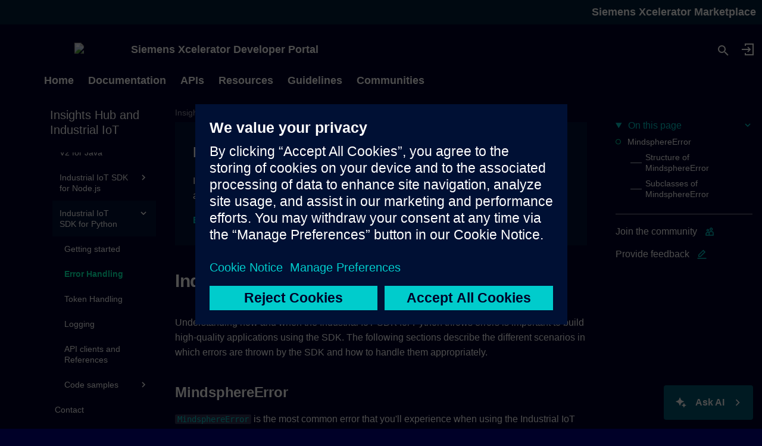

--- FILE ---
content_type: text/html
request_url: https://developer.siemens.com/insights-hub/docs/resources/industrial-iot-sdk-python/error_handling.html
body_size: 10955
content:
<!doctype html><html class=no-js lang=en><meta charset=utf-8><meta content="width=device-width,initial-scale=1" name=viewport><meta content="Understanding how and when the Industrial IoT SDK for Python throws errors is important to build high-quality applications using the SDK. The following sections describe the different scenarios in which errors are thrown by the SDK and how to handle them appropriately." name=description><link href="https://developer.siemens.com/insights-hub/docs/resources/industrial-iot-sdk-python/error_handling.html" rel="canonical"><link href=pyreadme.html rel=prev><link href=token_handling.html rel=next><link href=../../../../assets/images/favicon.png rel=icon><meta content="mkdocs-1.6.1, mkdocs-material-9.7.0" name=generator><title>Industrial IoT SDK - Error Handling - Developer Documentation - developer.siemens.com</title><link href=../../../../assets/stylesheets/main.618322db.min.css rel=stylesheet><link href=../../../../assets/stylesheets/palette.ab4e12ef.min.css rel=stylesheet><style>:root{& .md-tag{--md-tag-icon:url(data:image/svg+xml;charset=utf-8,%3Csvg%20xmlns%3D%22http%3A//www.w3.org/2000/svg%22%20xml%3Aspace%3D%22preserve%22%20baseProfile%3D%22tiny%22%20overflow%3D%22visible%22%20viewBox%3D%220%200%2024%2024%22%3E%3Cpath%20fill%3D%22none%22%20d%3D%22M0%200h24v24H0z%22/%3E%3Cpath%20d%3D%22M6%202v20l6.5-5%206.5%205V2zm11%2015.938-3.28-2.523-1.22-.938-1.22.938L8%2017.938V4h9z%22/%3E%3C/svg%3E)}& .md-tag.md-tag--api{--md-tag-icon:url(data:image/svg+xml;charset=utf-8,%3Csvg%20xmlns%3D%22http%3A//www.w3.org/2000/svg%22%20viewBox%3D%220%200%2024%2024%22%3E%3Cpath%20d%3D%22M21.4%207.5c.8.8.8%202.1%200%202.8l-2.8%202.8-7.8-7.8%202.8-2.8c.8-.8%202.1-.8%202.8%200l1.8%201.8%203-3%201.4%201.4-3%203zm-5.8%205.8-1.4-1.4-2.8%202.8-2.1-2.1%202.8-2.8-1.4-1.4-2.8%202.8-1.5-1.4-2.8%202.8c-.8.8-.8%202.1%200%202.8l1.8%201.8-4%204%201.4%201.4%204-4%201.8%201.8c.8.8%202.1.8%202.8%200l2.8-2.8-1.4-1.4z%22/%3E%3C/svg%3E)}& .md-tag.md-tag--internal{--md-tag-icon:url(data:image/svg+xml;charset=utf-8,%3Csvg%20xmlns%3D%22http%3A//www.w3.org/2000/svg%22%20xml%3Aspace%3D%22preserve%22%20baseProfile%3D%22tiny%22%20overflow%3D%22visible%22%20viewBox%3D%220%200%2024%2024%22%3E%3Cpath%20fill%3D%22none%22%20d%3D%22M0%200h24v24H0z%22/%3E%3Cpath%20fill-rule%3D%22evenodd%22%20d%3D%22M20%2012v10H4V12h2V8c0-3.296%202.696-6%206-6s6%202.704%206%206v4zM6%2014v6h12v-6zm2-6c0-2.172%201.781-4%204-4s4%201.828%204%204v4H8z%22/%3E%3C/svg%3E)}& .md-tag.md-tag--public{--md-tag-icon:url(data:image/svg+xml;charset=utf-8,%3Csvg%20xmlns%3D%22http%3A//www.w3.org/2000/svg%22%20xml%3Aspace%3D%22preserve%22%20baseProfile%3D%22tiny%22%20overflow%3D%22visible%22%20viewBox%3D%220%200%2024%2024%22%3E%3Cpath%20fill%3D%22none%22%20d%3D%22M0%200h24v24H0z%22/%3E%3Cpath%20fill-rule%3D%22evenodd%22%20d%3D%22M8%2012V8c0-2.172%201.781-4%204-4s4%201.828%204%204h2c0-3.296-2.696-6-6-6S6%204.704%206%208v4H4v10h16V12zm10%208H6v-6h12z%22/%3E%3C/svg%3E)}& .md-tag.md-tag--product-weather{--md-tag-icon:url(data:image/svg+xml;charset=utf-8,%3Csvg%20xmlns%3D%22http%3A//www.w3.org/2000/svg%22%20viewBox%3D%220%200%2024%2024%22%3E%3Cpath%20d%3D%22M6%2019a5%205%200%200%201-5-5%205%205%200%200%201%205-5c1-2.35%203.3-4%206-4%203.43%200%206.24%202.66%206.5%206.03L19%2011a4%204%200%200%201%204%204%204%204%200%200%201-4%204zm13-6h-2v-1a5%205%200%200%200-5-5c-2.5%200-4.55%201.82-4.94%204.19C6.73%2011.07%206.37%2011%206%2011a3%203%200%200%200-3%203%203%203%200%200%200%203%203h13a2%202%200%200%200%202-2%202%202%200%200%200-2-2%22/%3E%3C/svg%3E)}}</style><link href=../../../../assets/stylesheets/code-main.537ad41765.css rel=stylesheet><link as="font" crossorigin href="https://cdn.c2comms.cloud/fonts/professional/6.0/SiemensSans_Prof_Roman.woff2" rel="preload" type="font/woff2"><link as="font" crossorigin href="https://cdn.c2comms.cloud/fonts/professional/6.0/SiemensSans_Prof_Bold.woff2" rel="preload" type="font/woff2"><style>:root{--md-text-font:"Siemens Sans Roman";--md-code-font:"monospace"}</style><link href=../../../../assets/_mkdocstrings.css rel=stylesheet><link href=../../../../assets/stylesheets/portal-main.css rel=stylesheet><script>__md_scope=new URL("../../../..",location),__md_hash=e=>[...e].reduce(((e,_)=>(e<<5)-e+_.charCodeAt(0)),0),__md_get=(e,_=localStorage,t=__md_scope)=>JSON.parse(_.getItem(t.pathname+"."+e)),__md_set=(e,_,t=localStorage,a=__md_scope)=>{try{t.setItem(a.pathname+"."+e,JSON.stringify(_))}catch(e){}}</script><script async src="https://assets.adobedtm.com/5dfc7d97c6fb/61755938b9ae/launch-c5b921ec70ae.min.js"></script><script defer src=/assets/vendor/@xcelerator/chatbot-ui/dist/bundle.js></script><link href=../../../../assets/stylesheets/glightbox.min.css rel=stylesheet><script src=../../../../assets/javascripts/glightbox.min.js></script><style id=glightbox-style>html.glightbox-open{overflow:initial;height:100%}.gslide-title{user-select:text;margin-top:0}.gslide-desc{color:#666;user-select:text}.gslide-image img{background:#fff}</style><body data-md-color-accent=indigo data-md-color-primary=indigo data-md-color-scheme=dark dir=ltr><chat-container call-to-action="Start here for an AI-assisted experience!" search-placeholder="Ask me anything" api-url=https://chatbot-api.c2comms.cloud hide-links=/backstage-domains/ legacy-style=true login-element-id=userLoginLink send-pulse-feedback=true show-preview-image=false show-relevant-links=true> <span slot=disclaimer style=display:none> The chat responses are generated using Generative AI technology for intuitive search and may not be entirely accurate. They are not intended as professional advice. For full details, including our use rights, privacy practices and potential export control restrictions, please refer to our <a href="https://www.siemens.com/global/en/general/generative-ai-terms-of-use.html">Generative AI Service Terms of Use</a> and <a href="https://www.siemens.com/global/en/general/generative-ai-chat-privacy-information.html">Generative AI Service Privacy Information</a>. </span> <span slot=disclaimer style=display:none> As this is a test version, please let us know if something irritating comes up. Like you get recommended a chocolate fudge ice cream instead of an energy managing application. If that occurs, please use the feedback button in our contact form! </span> </chat-container><dialog class=modal id=feedback-modal><div class=modal-inner><div class=modal-header><h2>Provide Feedback</h2><button class=close-modal type=button><svg viewbox="0 0 20 20" aria-hidden=true focusable=false height=20 width=20 xmlns=http://www.w3.org/2000/svg><path d=M13.41406,12.00879l6.29297,6.29297l-1.41406,1.41406L12,13.42285l-6.29297,6.29297l-1.41406-1.41406l6.29297-6.29297L4.29297,5.71582l1.41406-1.41406L12,10.59473l6.29297-6.29297l1.41406,1.41406L13.41406,12.00879z></path></svg></button></div><div class=modal-content><textarea placeholder="Enter feedback here..." id=feedback-text></textarea></div><div class=modal-footer><button class="button button-secondary close-modal">Close</button><button class="button button-primary" id=submit-feedback-btn>Submit</button></div></div></dialog><dialog class=modal id=feedback-success-modal><div class=modal-inner><div class=modal-header><h2>Feedback sent</h2><button class=close-modal type=button><svg viewbox="0 0 20 20" aria-hidden=true focusable=false height=20 width=20 xmlns=http://www.w3.org/2000/svg><path d=M13.41406,12.00879l6.29297,6.29297l-1.41406,1.41406L12,13.42285l-6.29297,6.29297l-1.41406-1.41406l6.29297-6.29297L4.29297,5.71582l1.41406-1.41406L12,10.59473l6.29297-6.29297l1.41406,1.41406L13.41406,12.00879z></path></svg></button></div><div class=modal-content><span>Thank you for your feedback!</span></div></div></dialog><dialog class=modal id=feedback-login><div class=modal-inner><div class=modal-header><h2>Provide Feedback</h2><button class=close-modal type=button><svg viewbox="0 0 20 20" aria-hidden=true focusable=false height=20 width=20 xmlns=http://www.w3.org/2000/svg><path d=M13.41406,12.00879l6.29297,6.29297l-1.41406,1.41406L12,13.42285l-6.29297,6.29297l-1.41406-1.41406l6.29297-6.29297L4.29297,5.71582l1.41406-1.41406L12,10.59473l6.29297-6.29297l1.41406,1.41406L13.41406,12.00879z></path></svg></button></div><div class=modal-content><span>Please <a id=feedbackLoginBtn type=button>log in</a> to provide feedback</span></div></div></dialog><meta content=true name=is-ci><input autocomplete=off class=md-toggle data-md-toggle=drawer id=__drawer type=checkbox><input autocomplete=off class=md-toggle data-md-toggle=search id=__search type=checkbox><label class=md-overlay for=__drawer></label><div data-md-component=skip><a class=md-skip href=#industrial-iot-sdk-for-python-error-handling> Skip to content </a></div><div data-md-component=announce></div><input autocomplete=off class=md-toggle data-md-toggle=main-nav id=main-nav-toggle type=checkbox><div class=nav-top><div><a href="https://xcelerator.siemens.com/global/en.html">Siemens Xcelerator Marketplace</a></div></div><header class=md-header data-md-component=header><nav class="main-nav md-grid"><div class=main-nav__inner-holder id=siemens-header-container><a class="logo" href="https://developer.siemens.com/"> <div class=logo__petrol><svg viewbox="0 0 80 16" aria-labelledby=siemens-logo-title-mobile class=logo__mobile role=img xmlns=http://www.w3.org/2000/svg xmlns:xlink=http://www.w3.org/1999/xlink><title id=siemens-logo-title-mobile>Siemens</title><image height="20px" href="https://cdn.c2comms.cloud/images/logo-collection/2.1/sie-logo-petrol-rgb.svg" width="100px" x="0" y="0"></image></svg><svg viewbox="0 0 264 42" aria-labelledby=siemens-logo-title-desktop class=logo__desktop role=img xmlns=http://www.w3.org/2000/svg xmlns:xlink=http://www.w3.org/1999/xlink><title id=siemens-logo-title-desktop>Siemens</title><image height="42px" href="https://cdn.c2comms.cloud/images/logo-collection/2.1/sie-logo-petrol-rgb.svg" width="264px" x="0" y="0"></image></svg></div> <div class=logo__white><svg viewbox="0 0 80 16" aria-labelledby=siemens-logo-title-mobile-white class=logo__mobile role=img xmlns=http://www.w3.org/2000/svg xmlns:xlink=http://www.w3.org/1999/xlink><title id=siemens-logo-title-mobile-white>Siemens</title><image height="20px" href="https://cdn.c2comms.cloud/images/logo-collection/2.1/sie-logo-white-rgb.svg" width="100px" x="0" y="0"></image></svg><svg viewbox="0 0 264 42" aria-labelledby=siemens-logo-title-desktop-white class=logo__desktop role=img xmlns=http://www.w3.org/2000/svg xmlns:xlink=http://www.w3.org/1999/xlink><title id=siemens-logo-title-desktop-white>Siemens</title><image height="42px" href="https://cdn.c2comms.cloud/images/logo-collection/2.1/sie-logo-white-rgb.svg" width="264px" x="0" y="0"></image></svg></div> </a><a style=display:none></a></div><script>const communityLinks = {"fds/": "https://code.siemens.com/xf/xf-forum/-/issues/?sort=created_date\u0026state=opened\u0026first_page_size=100", "guidelines/architecture/": "https://teams.microsoft.com/dl/launcher/launcher.html?url=%2F_%23%2Fl%2Fteam%2F19%3Av0FwrOBPQ88EVRZkkjg3mb4k8veu1AeyWBNJdUmF6QI1%40thread.tacv2%2Fconversations%3FgroupId%3D0f49cb03-12d0-4d1f-a00d-5ab04a18b399%26tenantId%3D38ae3bcd-9579-4fd4-adda-b42e1495d55a\u0026type=team\u0026deeplinkId=ae5973e5-edeb-4fd6-bb24-a9d71b96b9cf\u0026directDl=true\u0026msLaunch=true\u0026enableMobilePage=true\u0026suppressPrompt=true", "industrial-edge/": "https://community.mendix.com/link/space/industrial-edge", "insights-hub/": "https://community.sw.siemens.com/s/topic/0TO4O000000MihsWAC/insights-hub", "resources/mendix/": "https://forum.mendix.com/", "tcpcm/": "https://community.sw.siemens.com/s/topic/0TO4O000000ZINTWA4/plm-product-cost-management"};</script><div class=md-header__topic>Siemens Xcelerator Developer Portal</div></nav><div class=md-header__user id=userLogin style=display:none tabindex=0><a title="Log in" class=icon id=userLoginLink><svg viewbox="0 0 24 24" baseprofile=tiny overflow=visible xml:space=preserve xmlns=http://www.w3.org/2000/svg><path d="M0 0h24v24H0z" fill=none></path><path d="M21.997 2.034v20h-15v-4h2v2h11v-16h-11v2h-2v-4zM11.29 15.327l1.414 1.414 4.707-4.707-4.707-4.707-1.414 1.414 2.293 2.293H1.997v2h11.586z"></path></svg></a></div><div class=md-header__user id=userAvatar style=display:none><img aria-controls=userMenu aria-expanded=false class=avatar id=login-image role=button src=[data-uri] tabindex=0><div class=menu id=userMenu style=display:none><ul class=menulist><li class=menuitem><a href="https://uss.login.siemens.com/userprofile">Profile</a><li class=menuitem><a href="https://community.siemens.com/my/preferences/interface">Community Settings</a><li class=menuitem><a href="https://xcelerator.siemens.com/mylists/en.html">Marketplace Lists</a><li class=menuitem><a href="https://xcelerator.siemens.com/global/en/general/contact.html">Contact Support</a><li class=menuitem><a id=userLogout tabindex=0>Log out</a></ul></div></div><div class=md-tabbar-search-container><div class=md-grid><label class=md-tabbar-search-container__title for=__drawer>Insights Hub and Industrial IoT</label><label class="md-icon md-header__button" for=__drawer><svg viewbox="0 0 24 24" baseprofile=tiny overflow=visible xml:space=preserve xmlns=http://www.w3.org/2000/svg><path d="M0 0h24v24H0z" fill=none></path><path d="M12 16.414 5.293 9.707l1.414-1.414L12 13.586l5.293-5.293 1.414 1.414z"></path></svg></label><nav aria-label=Tabs class=md-tabs data-md-component=tabs><ul class=md-tabs__list><li class=md-tabs__item><a class=md-tabs__link href=../../../../index.html> Home </a><li class=md-tabs__item><a class=md-tabs__link href=../../../../docs.html> Documentation </a><li class=md-tabs__item><a class=md-tabs__link href=../../../../apis.html> APIs </a><li class=md-tabs__item><a class=md-tabs__link href=../../../../resources/index.html> Resources </a><li class=md-tabs__item><a class=md-tabs__link href=../../../../guidelines/index.html> Guidelines </a><li class=md-tabs__item><a class=md-tabs__link href=../../../../communities/index.html> Communities </a></ul></nav><div class=md-tabbar-search-container__search><label class="md-header__button md-icon" for=__search><svg viewbox="0 0 24 24" xmlns=http://www.w3.org/2000/svg><path d="M9.5 3A6.5 6.5 0 0 1 16 9.5c0 1.61-.59 3.09-1.56 4.23l.27.27h.79l5 5-1.5 1.5-5-5v-.79l-.27-.27A6.52 6.52 0 0 1 9.5 16 6.5 6.5 0 0 1 3 9.5 6.5 6.5 0 0 1 9.5 3m0 2C7 5 5 7 5 9.5S7 14 9.5 14 14 12 14 9.5 12 5 9.5 5"></path></svg></label><div class=md-search data-md-component=search role=dialog><label class=md-search__overlay for=__search></label><div class=md-search__inner role=search><form class=md-search__form name=search><input aria-label="Search in Developer Documentation" placeholder="Search in Developer Documentation" autocapitalize=off autocomplete=off autocorrect=off class=md-search__input data-md-component=search-query name=query required spellcheck=false type=text><label class="md-search__icon md-icon" for=__search><svg viewbox="0 0 24 24" xmlns=http://www.w3.org/2000/svg><path d="M9.5 3A6.5 6.5 0 0 1 16 9.5c0 1.61-.59 3.09-1.56 4.23l.27.27h.79l5 5-1.5 1.5-5-5v-.79l-.27-.27A6.52 6.52 0 0 1 9.5 16 6.5 6.5 0 0 1 3 9.5 6.5 6.5 0 0 1 9.5 3m0 2C7 5 5 7 5 9.5S7 14 9.5 14 14 12 14 9.5 12 5 9.5 5"></path></svg> <svg viewbox="0 0 24 24" xmlns=http://www.w3.org/2000/svg><path d="M20 11v2H8l5.5 5.5-1.42 1.42L4.16 12l7.92-7.92L13.5 5.5 8 11z"></path></svg></label><nav aria-label=Search class=md-search__options><button class="md-search__icon md-icon" aria-label=Clear tabindex=-1 title=Clear type=reset><svg viewbox="0 0 24 24" xmlns=http://www.w3.org/2000/svg><path d="M19 6.41 17.59 5 12 10.59 6.41 5 5 6.41 10.59 12 5 17.59 6.41 19 12 13.41 17.59 19 19 17.59 13.41 12z"></path></svg></button></nav></form><div class=md-search__output><div class=md-search__scrollwrap data-md-scrollfix tabindex=0><div class=md-search-result data-md-component=search-result><div class=md-search-result__meta>Initializing search</div><ol class=md-search-result__list role=presentation></ol></div></div></div></div></div></div></div></div></header><div class=md-container data-md-component=container><main class=md-main data-md-component=main><div class="md-main__inner md-grid"><div class="md-sidebar md-sidebar--primary" data-md-component=sidebar data-md-type=navigation><div class=md-sidebar__scrollwrap><div class=md-sidebar__inner><nav class="md-nav md-nav--primary md-nav--lifted" aria-label=Navigation data-md-level=0><ul class=md-nav__list data-md-scrollfix><li class=md-nav__item><a class=md-nav__link href=../../../../index.html> <span class=md-ellipsis> Home </span> </a><li class=md-nav__item><a class=md-nav__link href=../../../../docs.html> <span class=md-ellipsis> Documentation </span> </a><li class=md-nav__item><a class=md-nav__link href=../../../../apis.html> <span class=md-ellipsis> APIs </span> </a><li class="md-nav__item md-nav__item--pruned md-nav__item--nested"><a class=md-nav__link href=../../../../resources/index.html> <span class=md-ellipsis> Resources </span> <span class="md-nav__icon md-icon"></span> </a><li class="md-nav__item md-nav__item--pruned md-nav__item--nested"><a class=md-nav__link href=../../../../guidelines/index.html> <span class=md-ellipsis> Guidelines </span> <span class="md-nav__icon md-icon"></span> </a><li class=md-nav__item><a class=md-nav__link href=../../../../communities/index.html> <span class=md-ellipsis> Communities </span> </a><li class=md-nav__item><a class=md-nav__link href=../../../../tags.html> <span class=md-ellipsis> Tags </span> </a><li class="md-nav__item md-nav__item--pruned md-nav__item--nested"><a class=md-nav__link href=../../../../resources/how-tos/overview.html> <span class=md-ellipsis> How-Tos and Tutorials </span> <span class="md-nav__icon md-icon"></span> </a><li class="md-nav__item md-nav__item--pruned md-nav__item--nested"><a class=md-nav__link href=../../../../resources/design-systems/overview.html> <span class=md-ellipsis> Design Systems and Components </span> <span class="md-nav__icon md-icon"></span> </a><li class="md-nav__item md-nav__item--pruned md-nav__item--nested"><a class=md-nav__link href=../../../../guidelines/architecture-external/index.html> <span class=md-ellipsis> Technology Governance for Marketplace Sellers </span> <span class="md-nav__icon md-icon"></span> </a><li class="md-nav__item md-nav__item--pruned md-nav__item--nested"><a class=md-nav__link href=../../../../guidelines/cys-guidelines-external/overview.html> <span class=md-ellipsis> Cybersecurity Baseline for Seller Offerings </span> <span class="md-nav__icon md-icon"></span> </a><li class="md-nav__item md-nav__item--pruned md-nav__item--nested"><a class=md-nav__link href=../../../../guidelines/api-guidelines/overview.html> <span class=md-ellipsis> API Guidelines </span> <span class="md-nav__icon md-icon"></span> </a><li class="md-nav__item md-nav__item--pruned md-nav__item--nested"><a class=md-nav__link href=../../../../guidelines/contribution-github/overview.html> <span class=md-ellipsis> Contribution Guidelines for Portal Partners </span> <span class="md-nav__icon md-icon"></span> </a><li class="md-nav__item md-nav__item--pruned md-nav__item--nested"><a class=md-nav__link href=../../../../building-x-openness/overview.html> <span class=md-ellipsis> Building X Openness </span> <span class="md-nav__icon md-icon"></span> </a><li class="md-nav__item md-nav__item--pruned md-nav__item--nested"><a class=md-nav__link href=../../../../industrial-operations-x/overview.html> <span class=md-ellipsis> Industrial Operations X </span> <span class="md-nav__icon md-icon"></span> </a><li class="md-nav__item md-nav__item--pruned md-nav__item--nested"><a class=md-nav__link href=../../../../anybotics/overview.html> <span class=md-ellipsis> ANYbotics </span> <span class="md-nav__icon md-icon"></span> </a><li class="md-nav__item md-nav__item--pruned md-nav__item--nested"><a class=md-nav__link href=../../../../battery-passport/overview.html> <span class=md-ellipsis> Battery Passport </span> <span class="md-nav__icon md-icon"></span> </a><li class="md-nav__item md-nav__item--pruned md-nav__item--nested"><a class=md-nav__link href=../../../../comos/overview.html> <span class=md-ellipsis> COMOS Web REST API </span> <span class="md-nav__icon md-icon"></span> </a><li class="md-nav__item md-nav__item--pruned md-nav__item--nested"><a class=md-nav__link href=../../../../depotfinity/overview.html> <span class=md-ellipsis> DepotFinity </span> <span class="md-nav__icon md-icon"></span> </a><li class="md-nav__item md-nav__item--pruned md-nav__item--nested"><a class=md-nav__link href=../../../../sdl/home.html> <span class=md-ellipsis> Digital Logistics </span> <span class="md-nav__icon md-icon"></span> </a><li class="md-nav__item md-nav__item--pruned md-nav__item--nested"><a class=md-nav__link href=../../../../dta/overview.html> <span class=md-ellipsis> Drivetrain Analyzer </span> <span class="md-nav__icon md-icon"></span> </a><li class="md-nav__item md-nav__item--pruned md-nav__item--nested"><a class=md-nav__link href=../../../../edge-app-sdk/overview.html> <span class=md-ellipsis> Edge App SDK </span> <span class="md-nav__icon md-icon"></span> </a><li class="md-nav__item md-nav__item--pruned md-nav__item--nested"><a class=md-nav__link href=../../../../enlighted-apis/overview.html> <span class=md-ellipsis> Enlighted </span> <span class="md-nav__icon md-icon"></span> </a><li class="md-nav__item md-nav__item--pruned md-nav__item--nested"><a class=md-nav__link href=../../../../electrification-x/overview.html> <span class=md-ellipsis> Electrification X </span> <span class="md-nav__icon md-icon"></span> </a><li class="md-nav__item md-nav__item--pruned md-nav__item--nested"><a class=md-nav__link href=../../../../gwap/overview.html> <span class=md-ellipsis> gWAP </span> <span class="md-nav__icon md-icon"></span> </a><li class="md-nav__item md-nav__item--pruned md-nav__item--nested"><a class=md-nav__link href=../../../../industrial-asset-hub/overview.html> <span class=md-ellipsis> Industrial Asset Hub </span> <span class="md-nav__icon md-icon"></span> </a><li class="md-nav__item md-nav__item--pruned md-nav__item--nested"><a class=md-nav__link href=../../../../industrial-edge/overview.html> <span class=md-ellipsis> Industrial Edge </span> <span class="md-nav__icon md-icon"></span> </a><li class="md-nav__item md-nav__item--pruned md-nav__item--nested"><a class=md-nav__link href=../../../../industrial-information-hub/overview.html> <span class=md-ellipsis> Industrial Information Hub </span> <span class="md-nav__icon md-icon"></span> </a><li class="md-nav__item md-nav__item--pruned md-nav__item--nested"><a class=md-nav__link href=../../../../industrial-iot-open-source/overview.html> <span class=md-ellipsis> Industrial IoT Open Source Tools and Libraries </span> <span class="md-nav__icon md-icon"></span> </a><li class="md-nav__item md-nav__item--active md-nav__item--section md-nav__item--nested"><input class="md-nav__toggle md-toggle" checked id=__nav_30 type=checkbox> <div class="md-nav__link md-nav__container"><a class=md-nav__link href=../../apis/index.html> <span class=md-ellipsis> Insights Hub and Industrial IoT </span> </a><label class=md-nav__link for=__nav_30 id=__nav_30_label><span class="md-nav__icon md-icon"></span></label></div> <nav aria-expanded=true aria-labelledby=__nav_30_label class=md-nav data-md-level=1><label class=md-nav__title for=__nav_30><span class="md-nav__icon md-icon"></span> Insights Hub and Industrial IoT</label><ul class=md-nav__list data-md-scrollfix><li class=md-nav__item><a class=md-nav__link href=../../../overview.html> <span class=md-ellipsis> Overview </span> </a><li class=md-nav__item><a class=md-nav__link href=../../../documentation.html> <span class=md-ellipsis> Developer Documentation </span> </a><li class=md-nav__item><a href="/apis.html?productLine=Insights+Hub+and+Industrial+IoT&resourceType=AsyncAPI%2COpenAPI" class=md-nav__link> <span class=md-ellipsis> Insights Hub and Industrial IoT APIs </span> </a><li class=md-nav__item><a href="/apis.html?productLine=Insights+Hub+and+Industrial+IoT&resourceType=Library%2CSDK" class=md-nav__link> <span class=md-ellipsis> Insights Hub and Industrial IoT SDKs and Libraries </span> </a><li class="md-nav__item md-nav__item--pruned md-nav__item--nested"><a class=md-nav__link href=../../apis/core-identitymanagement/api-identitymanagement-overview.html> <span class=md-ellipsis> Platform Core </span> <span class="md-nav__icon md-icon"></span> </a><li class="md-nav__item md-nav__item--pruned md-nav__item--nested"><a class=md-nav__link href=../../apis/iot-iotfile/api-iotfile-version-v4-whats-new.html> <span class=md-ellipsis> IoT and Storage </span> <span class="md-nav__icon md-icon"></span> </a><li class="md-nav__item md-nav__item--pruned md-nav__item--nested"><a class=md-nav__link href=../../apis/connectivity-agentmanagement/api-agentmanagement-overview.html> <span class=md-ellipsis> Connectivity </span> <span class="md-nav__icon md-icon"></span> </a><li class="md-nav__item md-nav__item--pruned md-nav__item--nested"><a class=md-nav__link href=../../apis/advanced-assetmanagement/api-assetmanagement-overview.html> <span class=md-ellipsis> Advanced </span> <span class="md-nav__icon md-icon"></span> </a><li class="md-nav__item md-nav__item--pruned md-nav__item--nested"><a class=md-nav__link href=../../apis/analytics-dataexchange/api-dataexchange-overview.html> <span class=md-ellipsis> Analytics Services </span> <span class="md-nav__icon md-icon"></span> </a><li class="md-nav__item md-nav__item--active md-nav__item--nested"><input class="md-nav__toggle md-toggle" checked id=__nav_30_11 type=checkbox> <div class="md-nav__link md-nav__container"><a class=md-nav__link href=../index.html> <span class=md-ellipsis> Resources </span> </a><label class=md-nav__link for=__nav_30_11 id=__nav_30_11_label tabindex=0><span class="md-nav__icon md-icon"></span></label></div> <nav aria-expanded=true aria-labelledby=__nav_30_11_label class=md-nav data-md-level=2><label class=md-nav__title for=__nav_30_11><span class="md-nav__icon md-icon"></span> Resources</label><ul class=md-nav__list data-md-scrollfix><li class="md-nav__item md-nav__item--pruned md-nav__item--nested"><a class=md-nav__link href=../insights-hub-monitor-plugin-sdk/index.html> <span class=md-ellipsis> Insights Hub Monitor Plugin </span> <span class="md-nav__icon md-icon"></span> </a><li class="md-nav__item md-nav__item--pruned md-nav__item--nested"><a class=md-nav__link href=../mindconnect-lib/resources-mclib-overview.html> <span class=md-ellipsis> MindConnect Library v3 </span> <span class="md-nav__icon md-icon"></span> </a><li class="md-nav__item md-nav__item--pruned md-nav__item--nested"><a class=md-nav__link href=../mindconnect-lib-v4/resources-mclib-overview.html> <span class=md-ellipsis> MindConnect Library v4 </span> <span class="md-nav__icon md-icon"></span> </a><li class="md-nav__item md-nav__item--pruned md-nav__item--nested"><a class=md-nav__link href=../industrial-iot-sdk-java/index.html> <span class=md-ellipsis> Industrial IoT SDK for Java </span> <span class="md-nav__icon md-icon"></span> </a><li class="md-nav__item md-nav__item--pruned md-nav__item--nested"><a class=md-nav__link href=../industrial-iot-sdk-java-v2/index.html> <span class=md-ellipsis> Industrial IoT SDK V2 for Java </span> <span class="md-nav__icon md-icon"></span> </a><li class="md-nav__item md-nav__item--pruned md-nav__item--nested"><a class=md-nav__link href=../industrial-iot-sdk-node/index.html> <span class=md-ellipsis> Industrial IoT SDK for Node.js </span> <span class="md-nav__icon md-icon"></span> </a><li class="md-nav__item md-nav__item--active md-nav__item--nested"><input class="md-nav__toggle md-toggle" checked id=__nav_30_11_8 type=checkbox> <div class="md-nav__link md-nav__container"><a class=md-nav__link href=index.html> <span class=md-ellipsis> Industrial IoT SDK for Python </span> </a><label class=md-nav__link for=__nav_30_11_8 id=__nav_30_11_8_label tabindex=0><span class="md-nav__icon md-icon"></span></label></div> <nav aria-expanded=true aria-labelledby=__nav_30_11_8_label class=md-nav data-md-level=3><label class=md-nav__title for=__nav_30_11_8><span class="md-nav__icon md-icon"></span> Industrial IoT SDK for Python</label><ul class=md-nav__list data-md-scrollfix><li class=md-nav__item><a class=md-nav__link href=pyreadme.html> <span class=md-ellipsis> Getting started </span> </a><li class="md-nav__item md-nav__item--active"><input class="md-nav__toggle md-toggle" id=__toc type=checkbox> <label class="md-nav__link md-nav__link--active" for=__toc><span class=md-ellipsis> Error Handling </span> <span class="md-nav__icon md-icon"></span></label> <a class="md-nav__link md-nav__link--active" href=error_handling.html> <span class=md-ellipsis> Error Handling </span> </a>    <nav aria-label="On this page" class="md-nav md-nav--secondary"><details open><summary><span class="md-nav__icon md-icon"></span> On this page</summary> <ul class=md-nav__list data-md-component=toc data-md-scrollfix><li class=md-nav__item><a class="md-nav__link md-nav__link--primary" href=#mindsphereerror title=MindsphereError> MindsphereError </a> <nav class=md-nav><ul class=md-nav__list><li class=md-nav__item><a title="Structure of MindsphereError" class=md-nav__link href=#structure-of-mindsphereerror> Structure of MindsphereError </a><li class=md-nav__item><a title="Subclasses of MindsphereError" class=md-nav__link href=#subclasses-of-mindsphereerror> Subclasses of MindsphereError </a></ul></nav></ul></details></nav><li class=md-nav__item><a class=md-nav__link href=token_handling.html> <span class=md-ellipsis> Token Handling </span> </a><li class=md-nav__item><a class=md-nav__link href=logging.html> <span class=md-ellipsis> Logging </span> </a><li class=md-nav__item><a class=md-nav__link href=sphinxdoc/index.html> <span class=md-ellipsis> API clients and References </span> </a><li class="md-nav__item md-nav__item--pruned md-nav__item--nested"><a class=md-nav__link href=apidocs/AssetManagement.html> <span class=md-ellipsis> Code samples </span> <span class="md-nav__icon md-icon"></span> </a></ul></nav></ul></nav><li class=md-nav__item><a class=md-nav__link href=../../../contact.html> <span class=md-ellipsis> Contact </span> </a></ul></nav><li class="md-nav__item md-nav__item--pruned md-nav__item--nested"><a class=md-nav__link href=../../../../mcenter/overview.html> <span class=md-ellipsis> Mcenter </span> <span class="md-nav__icon md-icon"></span> </a><li class="md-nav__item md-nav__item--pruned md-nav__item--nested"><a class=md-nav__link href=../../../../nurse-call-system/overview.html> <span class=md-ellipsis> Nurse Call System API </span> <span class="md-nav__icon md-icon"></span> </a><li class="md-nav__item md-nav__item--pruned md-nav__item--nested"><a class=md-nav__link href=../../../../optimize-my-plant/home.html> <span class=md-ellipsis> Optimize my plant </span> <span class="md-nav__icon md-icon"></span> </a><li class="md-nav__item md-nav__item--pruned md-nav__item--nested"><a class=md-nav__link href=../../../../otc/overview.html> <span class=md-ellipsis> OT Companion </span> <span class="md-nav__icon md-icon"></span> </a><li class="md-nav__item md-nav__item--pruned md-nav__item--nested"><a class=md-nav__link href=../../../../plm-components/overview.html> <span class=md-ellipsis> PLM Components </span> <span class="md-nav__icon md-icon"></span> </a><li class="md-nav__item md-nav__item--pruned md-nav__item--nested"><a class=md-nav__link href=../../../../polarion/overview.html> <span class=md-ellipsis> Polarion </span> <span class="md-nav__icon md-icon"></span> </a><li class="md-nav__item md-nav__item--pruned md-nav__item--nested"><a class=md-nav__link href=../../../../product-information-api/overview.html> <span class=md-ellipsis> Product Information Hub </span> <span class="md-nav__icon md-icon"></span> </a><li class="md-nav__item md-nav__item--pruned md-nav__item--nested"><a class=md-nav__link href=../../../../railigent-x/overview.html> <span class=md-ellipsis> Railigent X </span> <span class="md-nav__icon md-icon"></span> </a><li class="md-nav__item md-nav__item--pruned md-nav__item--nested"><a class=md-nav__link href=../../../../railxplore-fusion/overview.html> <span class=md-ellipsis> RailXplore Fusion </span> <span class="md-nav__icon md-icon"></span> </a><li class="md-nav__item md-nav__item--pruned md-nav__item--nested"><a class=md-nav__link href=../../../../senseye/overview.html> <span class=md-ellipsis> Senseye </span> <span class="md-nav__icon md-icon"></span> </a><li class="md-nav__item md-nav__item--pruned md-nav__item--nested"><a class=md-nav__link href=../../../../siesmart/overview.html> <span class=md-ellipsis> SieSmart </span> <span class="md-nav__icon md-icon"></span> </a><li class="md-nav__item md-nav__item--pruned md-nav__item--nested"><a class=md-nav__link href=../../../../sigreen/overview.html> <span class=md-ellipsis> SiGREEN </span> <span class="md-nav__icon md-icon"></span> </a><li class="md-nav__item md-nav__item--pruned md-nav__item--nested"><a class=md-nav__link href=../../../../simatic-ax/overview.html> <span class=md-ellipsis> SIMATIC AX </span> <span class="md-nav__icon md-icon"></span> </a><li class="md-nav__item md-nav__item--pruned md-nav__item--nested"><a class=md-nav__link href=../../../../roxsie/overview.html> <span class=md-ellipsis> SIMATIC ROS Connector - ROXSIE </span> <span class="md-nav__icon md-icon"></span> </a><li class="md-nav__item md-nav__item--pruned md-nav__item--nested"><a class=md-nav__link href=../../../../sitrans-scm-iq/overview.html> <span class=md-ellipsis> SITRANS SCM IQ </span> <span class="md-nav__icon md-icon"></span> </a><li class="md-nav__item md-nav__item--pruned md-nav__item--nested"><a class=md-nav__link href=../../../../sitrans-hub-iq/overview.html> <span class=md-ellipsis> SITRANS hub IQ </span> <span class="md-nav__icon md-icon"></span> </a><li class="md-nav__item md-nav__item--pruned md-nav__item--nested"><a class=md-nav__link href=../../../../smartgear-x/home.html> <span class=md-ellipsis> Sm@rtGear IE </span> <span class="md-nav__icon md-icon"></span> </a><li class="md-nav__item md-nav__item--pruned md-nav__item--nested"><a class=md-nav__link href=../../../../tcpcm/overview.html> <span class=md-ellipsis> Teamcenter (X) Product Cost Management </span> <span class="md-nav__icon md-icon"></span> </a><li class="md-nav__item md-nav__item--pruned md-nav__item--nested"><a class=md-nav__link href=../../../../walkinside/overview.html> <span class=md-ellipsis> Walkinside </span> <span class="md-nav__icon md-icon"></span> </a><li class="md-nav__item md-nav__item--pruned md-nav__item--nested"><a class=md-nav__link href=../../../../workflow-canvas/overview.html> <span class=md-ellipsis> Workflow Canvas </span> <span class="md-nav__icon md-icon"></span> </a></ul></nav></div></div></div><div class="md-sidebar md-sidebar--secondary" data-md-component=sidebar data-md-type=toc><div class=md-sidebar__scrollwrap><div class=md-sidebar__inner><nav aria-label="On this page" class="md-nav md-nav--secondary"><details open><summary><span class="md-nav__icon md-icon"></span> On this page</summary> <ul class=md-nav__list data-md-component=toc data-md-scrollfix><li class=md-nav__item><a class="md-nav__link md-nav__link--primary" href=#mindsphereerror title=MindsphereError> MindsphereError </a> <nav class=md-nav><ul class=md-nav__list><li class=md-nav__item><a title="Structure of MindsphereError" class=md-nav__link href=#structure-of-mindsphereerror> Structure of MindsphereError </a><li class=md-nav__item><a title="Subclasses of MindsphereError" class=md-nav__link href=#subclasses-of-mindsphereerror> Subclasses of MindsphereError </a></ul></nav></ul></details></nav></div></div></div><div class=md-content data-md-component=content><nav aria-label=Navigation class=md-path><ol class=md-path__list><li class=md-path__item><a class=md-path__link href=../../../../index.html> <span class=md-ellipsis> Home </span> </a><li class=md-path__item><a class=md-path__link href=../../../overview.html> <span class=md-ellipsis> Insights Hub and Industrial IoT </span> </a><li class=md-path__item><a class=md-path__link href=../index.html> <span class=md-ellipsis> Resources </span> </a><li class=md-path__item><a class=md-path__link href=index.html> <span class=md-ellipsis> Industrial IoT SDK for Python </span> </a></ol></nav><article class="md-content__inner md-typeset"><div class=doc-banner><div class=doc-banner-header><span class=doc-banner-title>Insights Hub and Industrial IoT</span><a class="doc-banner-share tooltip-container"> <svg viewbox="0 0 21 20" fill=none height=20 width=21 xmlns=http://www.w3.org/2000/svg><path d="M14.9402 14.13C15.5971 13.4107 16.526 13.0006 17.5002 13C19.4332 13 21.0002 14.567 21.0002 16.5C21.0002 18.433 19.4332 20 17.5002 20C15.5672 20 14.0002 18.433 14.0002 16.5C14.0053 16.3087 14.0254 16.1182 14.0602 15.93L7.06016 12.87C5.97396 14.0503 4.22442 14.3412 2.81473 13.5759C1.40503 12.8105 0.696043 11.1848 1.0943 9.63098C1.49256 8.07715 2.89611 6.99292 4.50016 7C5.29994 6.99996 6.07459 7.2794 6.69016 7.79L14.0602 4.09C14.0248 3.8952 14.0048 3.69793 14.0002 3.5C14.0002 1.567 15.5672 0 17.5002 0C19.4332 0 21.0002 1.567 21.0002 3.5C21.0002 5.433 19.4332 7 17.5002 7C16.5482 6.98651 15.6439 6.58137 15.0002 5.88L7.83016 9.5C7.93387 9.82361 7.99111 10.1603 8.00016 10.5C7.99501 10.6913 7.97495 10.8818 7.94016 11.07L14.9402 14.13ZM19.0002 3.5C19.0002 2.67157 18.3286 2 17.5002 2C16.6717 2 16.0002 2.67157 16.0002 3.5C16.0002 4.32843 16.6717 5 17.5002 5C18.3286 5 19.0002 4.32843 19.0002 3.5ZM4.50016 12C3.67173 12 3.00016 11.3284 3.00016 10.5C3.00016 9.67157 3.67173 9 4.50016 9C5.32859 9 6.00016 9.67157 6.00016 10.5C6.00016 11.3284 5.32859 12 4.50016 12ZM16.0002 16.5C16.0002 17.3284 16.6717 18 17.5002 18C18.3286 18 19.0002 17.3284 19.0002 16.5C19.0002 15.6716 18.3286 15 17.5002 15C16.6717 15 16.0002 15.6716 16.0002 16.5Z" clip-rule=evenodd fill=white fill-rule=evenodd></path></svg> <span class=tooltip-text>Share</span> </a><a class="doc-banner-llms tooltip-container"> <svg viewbox="20 20 65 65" fill=none height=20 id=chat-header-logo-svg width=21 xmlns=http://www.w3.org/2000/svg><path d="M47.1221 22.3862L49.1526 28.7748C51.1088 34.9653 55.9621 39.7938 62.1278 41.75L68.5164 43.7805C70.6459 44.4491 70.6459 47.4453 68.5164 48.1138L62.1278 50.1443C55.9374 52.1005 51.1088 56.9538 49.1526 63.1195L47.1221 69.5081C46.4536 71.6376 43.4574 71.6376 42.7888 69.5081L40.7583 63.1195C38.8021 56.9291 33.9488 52.1005 27.7831 50.1443L21.3945 48.1138C19.265 47.4453 19.265 44.4491 21.3945 43.7805L27.7831 41.75C33.9736 39.7938 38.8021 34.9405 40.7583 28.7748L42.7888 22.3862C43.4574 20.2567 46.4536 20.2567 47.1221 22.3862Z" fill=white id=chat-header-logo-star1></path><path d="M71.3146 55.9383L72.4536 59.504C73.5431 62.9707 76.267 65.6697 79.7336 66.784L83.2993 67.9231C84.4879 68.2945 84.4879 69.9783 83.2993 70.3497L79.7336 71.4888C76.267 72.5783 73.5679 75.3021 72.4536 78.7688L71.3146 82.3345C70.9431 83.5231 69.2593 83.5231 68.8879 82.3345L67.7489 78.7688C66.6593 75.3021 63.9355 72.6031 60.4689 71.4888L56.9031 70.3497C55.7146 69.9783 55.7146 68.2945 56.9031 67.9231L60.4689 66.784C63.9355 65.6945 66.6346 62.9707 67.7489 59.504L68.8879 55.9383C69.2593 54.7497 70.9431 54.7497 71.3146 55.9383Z" fill=white id=chat-header-logo-star2></path></svg> <span class=tooltip-text>llms optimized content</span> </a></div><div class=doc-banner-body><p class=doc-banner-text>Insights Hub drives smart manufacturing through the industrial Internet of Things. Gain actionable insights with asset and operational data and improve your processes.<p class=doc-banner-link><a class="button button-extern" href="https://xcelerator.siemens.com/global/en/all-offerings/apis/i/insights-hub-and-industrial-iot-api.html">Explore subscription options</a></div></div><h1 id=industrial-iot-sdk-for-python-error-handling>Industrial IoT SDK for Python <small>- Error Handling</small><a title="Permanent link" class=headerlink href=#industrial-iot-sdk-for-python-error-handling>¶</a></h1><p>Understanding how and when the Industrial IoT SDK for Python throws errors is important to build high-quality applications using the SDK. The following sections describe the different scenarios in which errors are thrown by the SDK and how to handle them appropriately.<h2 id=mindsphereerror>MindsphereError<a title="Permanent link" class=headerlink href=#mindsphereerror>¶</a></h2><p><a href="https://documentation.mindsphere.io/MindSphere/resources/industrial-iot-sdk-python/sphinxdoc/core/mindsphere_core.html#mindsphere_core.exceptions.MindsphereError" target="_blank" rel="noopener"><code>MindsphereError</code></a> is the most common error that you'll experience when using the Industrial IoT SDK for Python. This error represents an error response from a Industrial IoT service.<p>MindsphereError provides you with information such as:<ul><li>Returned HTTP status<li>Returned error details<li>Detailed error message from the service<li>Reference to the occurred error</ul><h3 id=structure-of-mindsphereerror>Structure of MindsphereError<a title="Permanent link" class=headerlink href=#structure-of-mindsphereerror>¶</a></h3><table><thead><tr><th>Name<th>Description<tbody><tr><td><code>message</code><td>Error message<tr><td><code>error</code><td>Error code (if returned by API)<tr><td><code>http_status</code><td>HTTP status<tr><td><code>log_ref</code><td>Logger reference (if returned by API)</table><h3 id=subclasses-of-mindsphereerror>Subclasses of MindsphereError<a title="Permanent link" class=headerlink href=#subclasses-of-mindsphereerror>¶</a></h3><table><thead><tr><th>Subclass<th>Parent<th>Description<tbody><tr><td><a href="https://documentation.mindsphere.io/MindSphere/resources/industrial-iot-sdk-python/sphinxdoc/core/mindsphere_core.html#mindsphere_core.exceptions.MindsphereServerError" target="_blank" rel="noopener">MindsphereServerError</a><td><a href="https://documentation.mindsphere.io/MindSphere/resources/industrial-iot-sdk-python/sphinxdoc/core/mindsphere_core.html#mindsphere_core.exceptions.MindsphereError" target="_blank" rel="noopener">MindsphereError</a><td>Indicates an error at the API endpoint. For example, if user tries to call an API with invalid values for mandatory parameters.<tr><td><a href="https://documentation.mindsphere.io/MindSphere/resources/industrial-iot-sdk-python/sphinxdoc/core/mindsphere_core.html#mindsphere_core.exceptions.MindsphereClientError" target="_blank" rel="noopener">MindsphereClientError</a><td><a href="https://documentation.mindsphere.io/MindSphere/resources/industrial-iot-sdk-python/sphinxdoc/core/mindsphere_core.html#mindsphere_core.exceptions.MindsphereError" target="_blank" rel="noopener">MindsphereError</a><td>Indicates an error due to missing parameter values in a request. For example, if user tries to call an API with NULL values for mandatory parameters.<tr><td><a href="https://documentation.mindsphere.io/MindSphere/resources/industrial-iot-sdk-python/sphinxdoc/core/mindsphere_core.html#mindsphere_core.exceptions.MindsphereClientConfigurationError" target="_blank" rel="noopener">MindsphereClientConfigurationError</a><td><a href="https://documentation.mindsphere.io/MindSphere/resources/industrial-iot-sdk-python/sphinxdoc/core/mindsphere_core.html#mindsphere_core.exceptions.MindsphereClientError" target="_blank" rel="noopener">MindsphereClientError</a><td>Indicates an error due to incorrect configuration parameters. For example, if a developer sets an incorrect value for the proxy or proxy port.<tr><td><a href="https://documentation.mindsphere.io/MindSphere/resources/industrial-iot-sdk-python/sphinxdoc/core/mindsphere_core.html#mindsphere_core.exceptions.MindsphereForbiddenAccessError" target="_blank" rel="noopener">MindsphereForbiddenAccessError</a><td><a href="https://documentation.mindsphere.io/MindSphere/resources/industrial-iot-sdk-python/sphinxdoc/core/mindsphere_core.html#mindsphere_core.exceptions.MindsphereClientError" target="_blank" rel="noopener">MindsphereClientError</a><td>Indicates that no valid token can be retrieved with the provided credentials.</table></article></div><script>var target=document.getElementById(location.hash.slice(1));target&&target.name&&(target.checked=target.name.startsWith("__tabbed_"))</script></div><button class="md-top md-icon" data-md-component=top hidden type=button><svg viewbox="0 0 24 24" xmlns=http://www.w3.org/2000/svg><path d="M13 20h-2V8l-5.5 5.5-1.42-1.42L12 4.16l7.92 7.92-1.42 1.42L13 8z"></path></svg> Back to top</button></main><script>if (document.querySelectorAll(".material-asyncapi").length > 0) {

    const script = document.createElement("script")
    script.id = "asyncapi-bundle"
    script.async = true
    script.src = "../../../../assets/javascripts/asyncapi-react-component/index.js"
    document.head.appendChild(script)

    script.onload = function () {
      Array.prototype.forEach.call(
        document.querySelectorAll(".material-asyncapi"), item => {

          AsyncApiStandalone.render({
              schema: {
                url: item.getAttribute("data-asyncapi-url"),
                options: {method: "GET", mode: "cors"},
              },
              config: {
                show: {
                  sidebar: JSON.parse(item.getAttribute("data-asyncapi-sidebar")) ?? true,
                  info: JSON.parse(item.getAttribute("data-asyncapi-info")) ?? true,
                  servers: JSON.parse(item.getAttribute("data-asyncapi-servers")) ?? true,
                  operations: JSON.parse(item.getAttribute("data-asyncapi-operations")) ?? true,
                  messages: JSON.parse(item.getAttribute("data-asyncapi-messages")) ?? true,
                  schemas: JSON.parse(item.getAttribute("data-asyncapi-schemas")) ?? true,
                  errors: JSON.parse(item.getAttribute("data-asyncapi-errors")) ?? true
                },
                expand: {
                  messageExamples: JSON.parse(item.getAttribute("data-asyncapi-expand-message-examples")) ?? false,
                },
                sidebar: {
                  showOperations: item.getAttribute("data-asyncapi-show-operations"),
                  showServers: item.getAttribute("data-asyncapi-show-operations")
                }
              },
            }, document.getElementById("asyncapi")
          )
        })
    }
  }</script><script>if (document.querySelectorAll(".material-openapi").length > 0) {
    let requestInterceptor

    const computedRedirectURL = new URL("../../../../oauth2-redirect.html", location).href
    const script = document.createElement("script")
    script.id = "swagger-bundle"
    script.async = true
    script.src = "../../../../assets/javascripts/swagger-ui-bundle.js"
    document.head.appendChild(script)

    const DisableAuthorizePlugin = function() {
      return {
        wrapComponents: {
          authorizeBtn: () => () => null
        }}
    }

    const DisableTryItOutPlugin = function() {
      return {
        statePlugins: {
          spec: {
            wrapSelectors: {
              allowTryItOutFor: () => () => false
            }}}}
    }

    script.onload = function () {
      Array.prototype.forEach.call(
        document.querySelectorAll(".material-openapi"), item => {

          const plugins = [SwaggerUIBundle.plugins.DownloadUrl]
          if (item.getAttribute("data-try-it-out-btn") === "false") {
            plugins.push(DisableTryItOutPlugin)
          }
          if (item.getAttribute("data-authorize-btn") === "false") {
            plugins.push(DisableAuthorizePlugin)
          }

          customRequestInterceptor = item.getAttribute("data-custom-request-function")
          requestInterceptor = customRequestInterceptor ?
            // otherwise just return the request
            window[customRequestInterceptor] : function(request) { return request }

          SwaggerUIBundle({
            url: item.getAttribute("data-openapi-url"),
            domNode: item,
            plugins: plugins,
            oauth2RedirectUrl: computedRedirectURL,
            requestInterceptor: requestInterceptor
          })
        })
    }
  }</script><div class=footer-siemens><div class=footer-siemens__second><div class=footer-siemens__second__logo><a class="logo" href="https://www.siemens.com/global/en.html"> <svg viewbox="0 0 264 42" aria-labelledby=siemens-logo-title-desktop-white class=logo__desktop height=28 role=img width=116 xmlns=http://www.w3.org/2000/svg xmlns:xlink=http://www.w3.org/1999/xlink><title id=siemens-logo-title-desktop-white>Siemens</title><image height="42px" href="https://cdn.c2comms.cloud/images/logo-collection/2.1/sie-logo-white-rgb.svg" width="264px" x="0" y="0"></image></svg> </a><div class=separator></div><a href="https://developer.siemens.com/">Xcelerator Developer Portal</a></div><div class=contact><div class=footer-siemens__social><a rel="noopener noreferrer" aria-label="X" class="icon" href="https://x.com/siemens" target="_blank"><svg viewbox="0 0 24 24" fill=none height=24 width=24 xmlns=http://www.w3.org/2000/svg><path d="M13.9027 10.4686L21.3482 2H19.5838L13.119 9.3532L7.95547 2H2L9.8082 13.1193L2 22H3.76443L10.5915 14.2348L16.0445 22H22L13.9023 10.4686H13.9027ZM11.4861 13.2173L10.695 12.1101L4.40018 3.29968H7.11025L12.1902 10.4099L12.9813 11.5172L19.5847 20.7594H16.8746L11.4861 13.2177V13.2173Z"></path></svg></a><a rel="noopener noreferrer" aria-label="LinkedIn" class="icon" href="https://www.linkedin.com/company/siemens/" target="_blank"><svg viewbox="0 0 24 24" baseprofile=tiny overflow=visible xml:space=preserve xmlns=http://www.w3.org/2000/svg><path d="M0 0h24v24H0z" fill=none></path><path d="M20.52 2H3.476C2.662 2 2 2.646 2 3.441v17.116C2 21.353 2.662 22 3.476 22H20.52c.816 0 1.48-.647 1.48-1.443V3.441C22 2.646 21.336 2 20.52 2M7.932 19.043H4.965V9.498h2.967zM6.449 8.193a1.72 1.72 0 1 1 0-3.44 1.72 1.72 0 0 1 0 3.44m12.593 10.85h-2.964V14.4c0-1.107-.02-2.53-1.541-2.53-1.544 0-1.781 1.205-1.781 2.45v4.722H9.792V9.498h2.846v1.304h.04c.395-.75 1.363-1.541 2.806-1.541 3.004 0 3.558 1.977 3.558 4.546z"></path></svg></a><a rel="noopener noreferrer" aria-label="Facebook" class="icon" href="https://www.facebook.com/Siemens" target="_blank"><svg viewbox="0 0 24 24" baseprofile=tiny overflow=visible xml:space=preserve xmlns=http://www.w3.org/2000/svg><path d="M0 0h24v24H0z" fill=none></path><path d="M22 12c0 4.991-3.657 9.128-8.437 9.878v-6.987h2.33L16.336 12h-2.773v-1.876c0-.79.387-1.561 1.63-1.561h1.26V6.102s-1.144-.196-2.238-.196c-2.285 0-3.777 1.385-3.777 3.89V12h-2.54v2.89h2.54v6.988C5.657 21.128 2 16.991 2 12 2 6.477 6.477 2 12 2s10 4.477 10 10"></path></svg></a><a rel="noopener noreferrer" aria-label="YouTube" class="icon" href="https://www.youtube.com/Siemens" target="_blank"><svg viewbox="0 0 24 24" baseprofile=tiny overflow=visible xml:space=preserve xmlns=http://www.w3.org/2000/svg><path d="M0 0h24v24H0z" fill=none></path><path d="M21.621 7.2a2.51 2.51 0 0 0-1.768-1.78C18.293 5 12.04 5 12.04 5s-6.254 0-7.814.42A2.51 2.51 0 0 0 2.457 7.2c-.418 1.57-.418 4.845-.418 4.845s0 3.276.418 4.846c.23.866.908 1.548 1.768 1.78 1.56.42 7.814.42 7.814.42s6.254 0 7.814-.42a2.51 2.51 0 0 0 1.768-1.78c.418-1.57.418-4.846.418-4.846s0-3.275-.418-4.845M9.994 15.02V9.071l5.227 2.974z"></path></svg></a><a rel="noopener noreferrer" aria-label="Instagram" class="icon" href="https://www.instagram.com/siemens/" target="_blank"><svg viewbox="0 0 24 24" baseprofile=tiny overflow=visible xml:space=preserve xmlns=http://www.w3.org/2000/svg><path d="M0 0h24v24H0z" fill=none></path><path d="M21.94 7.877c-.049-1.064-.218-1.791-.465-2.427a4.9 4.9 0 0 0-1.153-1.772 4.9 4.9 0 0 0-1.772-1.153c-.636-.247-1.363-.416-2.427-.465C15.056 2.011 14.716 2 12 2s-3.056.011-4.123.06c-1.064.049-1.791.218-2.427.465a4.9 4.9 0 0 0-1.772 1.153A4.9 4.9 0 0 0 2.525 5.45c-.247.636-.416 1.363-.465 2.427C2.011 8.944 2 9.284 2 12s.011 3.056.06 4.123c.049 1.064.218 1.791.465 2.427a4.9 4.9 0 0 0 1.153 1.772 4.9 4.9 0 0 0 1.772 1.153c.636.247 1.363.416 2.427.465 1.067.048 1.407.06 4.123.06s3.056-.012 4.123-.06c1.064-.049 1.791-.218 2.427-.465a4.9 4.9 0 0 0 1.772-1.153 4.9 4.9 0 0 0 1.153-1.772c.247-.636.416-1.363.465-2.427.049-1.067.06-1.407.06-4.123s-.011-3.056-.06-4.123m-1.8 8.164c-.045.975-.208 1.504-.344 1.857-.182.466-.399.8-.748 1.15-.35.35-.683.566-1.15.748-.353.136-.882.3-1.857.344-1.054.048-1.37.058-4.041.058s-2.987-.01-4.04-.058c-.976-.045-1.505-.208-1.858-.344a3.1 3.1 0 0 1-1.15-.748 3.1 3.1 0 0 1-.748-1.15c-.136-.353-.3-.882-.344-1.857-.048-1.055-.058-1.37-.058-4.041s.01-2.986.058-4.04c.045-.976.208-1.505.344-1.858.182-.467.399-.8.748-1.15s.684-.566 1.15-.748c.353-.137.882-.3 1.857-.344 1.055-.048 1.37-.058 4.041-.058s2.986.01 4.04.058c.976.045 1.505.207 1.858.344.467.182.8.399 1.15.748s.566.683.748 1.15c.136.353.3.882.344 1.857.048 1.055.058 1.37.058 4.041s-.01 2.986-.058 4.04M12 6.865a5.135 5.135 0 1 0 0 10.27 5.135 5.135 0 0 0 0-10.27m0 8.468a3.333 3.333 0 1 1 0-6.666 3.333 3.333 0 0 1 0 6.666m6.588-8.671a1.25 1.25 0 1 1-2.5 0 1.25 1.25 0 0 1 2.5 0"></path></svg></a></div><div data-ste-element=conversion_floating><a class="button button__bright icon" title="Contact Us" href="https://xcelerator.siemens.com/global/en/general/contact.html"> <svg viewbox="0 0 24 24" baseprofile=tiny overflow=visible xml:space=preserve xmlns=http://www.w3.org/2000/svg><path d="M0 0h24v24H0z" fill=none></path><path d="M2 4v16h20V4zm16.37 2L12 11.662 5.63 6zM4 18V7.226l8 7.112 8-7.112V18z"></path></svg> Contact us <span class="twemoji card-emoji"> <svg viewbox="0 0 24 24" baseprofile=tiny overflow=visible xml:space=preserve xmlns=http://www.w3.org/2000/svg><path d="M0 0h24v24H0z" fill=none></path><path d="M18.998 5v11h-2V8.414L6.705 18.707 5.29 17.293 15.584 7H7.998V5z"></path></svg> </span> </a></div></div></div><div class=footer-siemens__fourth><div class=footer-siemens__legal><ul class=footer-siemens__legalList><li><span class=footer-siemens__legalLink>© Siemens 1996 - <script>document.write(new Date().getFullYear())</script></span><li><a class="footer-siemens__legalLink" href="https://www.siemens.com/global/en/general/legal.html" target="_blank" rel="noopener">Corporate Information</a><li><a class="footer-siemens__legalLink" href="https://www.siemens.com/global/en/general/privacy-notice.html" target="_blank" rel="noopener">Privacy Policy</a><li><a class="footer-siemens__legalLink" href="https://www.siemens.com/global/en/general/cookie-notice.html" target="_blank" rel="noopener">Cookie Policy</a><li><a class="footer-siemens__legalLink" href="https://www.siemens.com/global/en/general/terms-of-use.html" target="_blank" rel="noopener">Terms of Use</a><li><a class="footer-siemens__legalLink" href="https://www.siemens.com/global/en/general/digital-id.html" target="_blank" rel="noopener">Digital ID</a><li><a class="footer-siemens__legalLink" href="https://www.siemens.com/global/en/company/sustainability/compliance/reporting-channels.html" target="_blank" rel="noopener">Whistleblower reporting</a><li><a class="footer-siemens__legalLink" href="https://xcelerator.siemens.com/global/en/general/digital-services-act.html" target="_blank" rel="noopener">Digital Services Act</a></ul></div></div></div></div><div class=md-dialog data-md-component=dialog><div class="md-dialog__inner md-typeset"></div></div><script id=__config type=application/json>{"annotate": null, "base": "../../../..", "features": ["navigation.tabs", "openapi", "page.toc", "asyncapi", "content.code.copy", "content.code.annotate", "navigation.indexes", "navigation.top", "navigation.prune", "navigation.path"], "search": "../../../../assets/javascripts/workers/search.7a47a382.min.js", "tags": {"API": "api", "Access / Internal": "internal", "Access / Public": "public", "Product / Weather": "product-weather"}, "translations": {"clipboard.copied": "Copied to clipboard", "clipboard.copy": "Copy to clipboard", "search.result.more.one": "1 more on this page", "search.result.more.other": "# more on this page", "search.result.none": "No matching documents", "search.result.one": "1 matching document", "search.result.other": "# matching documents", "search.result.placeholder": "Type to start searching", "search.result.term.missing": "Missing", "select.version": "Select version"}, "version": null}</script><script src=../../../../assets/javascripts/bundle.e71a0d61.min.js></script><script src=../../../../assets/javascripts/custom-select.min.js></script><script src=../../../../assets/vendor/js-cookie/dist/js.cookie.min.js></script><script src=../../../../assets/vendor/blueimp-md5/js/md5.min.js></script><script src=../../../../assets/vendor/@datadog/browser-rum/bundle/datadog-rum.js></script><script src=../../../../assets/javascripts/a11y-workarounds.min.js></script><script src=../../../../assets/javascripts/card-selector.min.js></script><script src=../../../../assets/javascripts/documentation-page.min.js></script><script src=../../../../assets/javascripts/prefetcher.min.js></script><script src=../../../../assets/javascripts/user-gravatar.min.js></script><script src=../../../../assets/javascripts/public.min.js></script><script src=../../../../assets/javascripts/adobe-analytics.min.js></script><script src=../../../../assets/javascripts/usage-tracking.min.js></script><script src=../../../../assets/javascripts/main.min.js></script><script src=../../../../assets/javascripts/tag-list.min.js></script><script src=../../../../assets/javascripts/github-list.min.js></script><script src=../../../../assets/vendor/mermaid/dist/mermaid.min.js></script><script src=../../../../assets/javascripts/postman.min.js></script><script src=../../../../assets/javascripts/doc-banner.min.js></script><script src=../../../../assets/javascripts/focus-carousal.min.js></script><script id=init-glightbox>const lightbox = GLightbox({"touchNavigation": true, "loop": true, "zoomable": true, "draggable": true, "openEffect": "zoom", "closeEffect": "zoom", "slideEffect": "slide"});</script>

--- FILE ---
content_type: text/css
request_url: https://developer.siemens.com/assets/stylesheets/code-main.537ad41765.css
body_size: 15578
content:
[data-md-color-scheme=light]{color-scheme:light;--md-primary-fg-color: #006b80;--md-primary-fg-color--light: #00708c;--md-primary-fg-color--lighter: #005673;--md-primary-fg-color--lightest: #008aa6;--md-primary-bg-color: #ffffff;--md-default-bg-color: #ffffff;--md-accent-fg-color: #0098a6;--md-accent-fg-color--transparent: #d1fff2;--md-typeset-a-color: #006b80;--md-table-bg-color: #f3f3f0;--md-table-border-color: #e5e5e9;--md-typeset-table-color--light: #e8e8e3;--md-admonition-fg-color: var(--md-default-fg-color);--md-admonition-bg-color: #f3f3f0;--md-admonition-note-color: #206ed9;--md-admonition-abstract-color: var(--md-default-fg-color);--md-admonition-info-color: #206ed9;--md-admonition-tip-color: #206ed9;--md-admonition-success-color: #1c703f;--md-admonition-question-color: var(--md-default-fg-color);--md-admonition-warning-color: #c75300;--md-admonition-failure-color: #d72339;--md-admonition-danger-color: #650011;--md-admonition-bug-color: #650011;--md-admonition-example-color: var(--md-default-fg-color);--md-admonition-quote-color: var(--md-default-fg-color);--md-opblock-code-fg: #ffffff;--md-opblock-code-bg: #404057;--md-opblock: #4c4c68;--md-opblock-bg: #ffffff;--md-opblock-disabled: #9999a9;--md-opblock-disabled-bg: #ebf7f8;--md-opblock-section-head-bg: #f3f3f0;--md-nav-fg-color: #000028;--md-nav-bg-color: #f3f3f0;--md-nav-underline-color: #00d7a0;--md-nav-focus-border-color: #1491eb;--md-top-hover-color: #005159;--md-top-hover-bg-color: #d1fff2;--md-search-icon-color: #000028;--md-search-icon-bg-color: linear-gradient(114.59deg, #00ffb9 15.81%, #00cccc 84.42%);--md-search-input-placeholder-color: #4c4c68;--md-search-input-fg-color: #000028;--md-search-input-bg-color: #ebf7f8;--md-search-input-bg-color-hover: #d1fff2;--md-input-border-color: #000028;--md-footer-fg-color: #000028;--md-footer-fg-color--light: #000028;--md-footer-fg-color--lighter: #000028;--md-footer-bg-color: #ffffff;--md-footer-bg-color--dark: #f3f3f0;--async-api-box-elevation-1-bg-color: #f3f3f0;--async-api-box-elevation-2-bg-color: #e8e8e3;--async-api-text-soft: #66667e;--md-typeset-kbd-color: #e8e8e3}[data-md-color-scheme=light] img[src$="#only-dark"],[data-md-color-scheme=light] img[src$="#gh-dark-mode-only"]{display:none}[data-md-color-scheme=dark]{color-scheme:dark;--md-primary-fg-color: #00ffb9;--md-primary-fg-color--light: #00708c;--md-primary-fg-color--lighter: #005673;--md-primary-bg-color: #000028;--md-default-bg-color: #000028;--md-default-fg-color: #ffffff;--md-default-fg-color--light: #9999a9;--md-default-fg-color--lighter: #737389;--md-default-fg-color--lightest: #4c4c68;--md-accent-fg-color: #00ffb9;--md-accent-fg-color--transparent: #001f39;--md-typeset-a-color: #00cccc;--md-code-bg-color: #333353;--md-code-fg-color: #f3f3f0;--md-table-bg-color: #23233c;--md-table-border-color: #4c4c68;--md-typeset-table-color--light: #37374d;--md-admonition-fg-color: var(--md-default-fg-color);--md-admonition-bg-color: #23233c;--md-admonition-note-color: #206ed9;--md-admonition-abstract-color: var(--md-default-fg-color);--md-admonition-info-color: #206ed9;--md-admonition-tip-color: #206ed9;--md-admonition-success-color: #28bf66;--md-admonition-question-color: var(--md-default-fg-color);--md-admonition-warning-color: #ff9000;--md-admonition-failure-color: #d72339;--md-admonition-danger-color: #a60823;--md-admonition-bug-color: #a60823;--md-admonition-example-color: var(--md-default-fg-color);--md-admonition-quote-color: var(--md-default-fg-color);--md-opblock-code-fg: #ffffff;--md-opblock-code-bg: #333353;--md-opblock: #b3b3be;--md-opblock-bg: #333353;--md-opblock-disabled: #737389;--md-opblock-disabled-bg: #00183b;--md-opblock-section-head-bg: #262648;--md-code-hl-operator-color: var(--md-default-fg-color--light);--md-code-hl-punctuation-color: var(--md-default-fg-color--light);--md-code-hl-comment-color: var(--md-default-fg-color--light);--md-code-hl-generic-color: var(--md-default-fg-color--light);--md-code-hl-color: hsl(218 100% 63% / 0.15);--md-code-hl-number-color: #ff9000;--md-code-hl-special-color: #ff2640;--md-code-hl-function-color: #01d65a;--md-code-hl-constant-color: #00bedc;--md-code-hl-keyword-color: #00cccc;--md-code-hl-string-color: #62eec7;--md-code-hl-name-color: var(--md-code-fg-color);--md-code-hl-variable-color: #fcccd7;--md-nav-fg-color: #ffffff;--md-nav-bg-color: #23233c;--md-nav-underline-color: #00d7a0;--md-nav-focus-border-color: #1491eb;--md-top-hover-color: #00ffb9;--md-top-hover-bg-color: #001f39;--md-search-icon-color: #000028;--md-search-icon-bg-color: linear-gradient(114.59deg, #00ffb9 15.81%, #00cccc 84.42%);--md-search-input-placeholder-color: #b3b3be;--md-search-input-fg-color: #ffffff;--md-search-input-bg-color: #001f39;--md-search-input-bg-color-hover: #001f39;--md-input-border-color: #b3b3be;--md-footer-fg-color: #ffffff;--md-footer-fg-color--light: #f3f3f0;--md-footer-fg-color--lighter: #dfdfd9;--md-footer-bg-color: #000028;--md-footer-bg-color--dark: #000028;--async-api-box-elevation-1-bg-color: #23233c;--async-api-box-elevation-2-bg-color: #37374d;--async-api-text-soft: #9999a9;--md-typeset-kbd-color: #37374d;--md-typeset-kbd-accent-color: #404057;--md-typeset-kbd-border-color: #9999a9}[data-md-color-scheme=dark] img[src$="#only-light"],[data-md-color-scheme=dark] img[src$="#gh-light-mode-only"]{display:none}@font-face{font-family:"Siemens Sans";font-style:normal;font-weight:400;src:local("Siemens Sans Roman"),url("https://cdn.c2comms.cloud/fonts/professional/6.0/SiemensSans_Prof_Roman.woff2") format("woff2"),url("https://cdn.c2comms.cloud/fonts/professional/6.0/SiemensSans_Prof_Roman.woff") format("woff");font-display:swap}@font-face{font-family:"Siemens Sans";font-style:italic;font-weight:400;src:local("Siemens Sans Roman Italic"),url("https://cdn.c2comms.cloud/fonts/professional/6.0/SiemensSans_Prof_Italic.woff2") format("woff2"),url("https://cdn.c2comms.cloud/fonts/professional/6.0/SiemensSans_Prof_Italic.woff") format("woff");font-display:swap}@font-face{font-family:"Siemens Sans";font-style:normal;font-weight:700;src:local("Siemens Sans Bold"),url("https://cdn.c2comms.cloud/fonts/professional/6.0/SiemensSans_Prof_Bold.woff2") format("woff2"),url("https://cdn.c2comms.cloud/fonts/professional/6.0/SiemensSans_Prof_Bold.woff") format("woff");font-display:swap}@font-face{font-family:"Siemens Sans";font-style:italic;font-weight:700;src:local("Siemens Sans Bold Italic"),url("https://cdn.c2comms.cloud/fonts/professional/6.0/SiemensSans_Prof_BoldItalic.woff2") format("woff2"),url("https://cdn.c2comms.cloud/fonts/professional/6.0/SiemensSans_Prof_BoldItalic.woff") format("woff");font-display:swap}@font-face{font-family:"Siemens Sans";font-style:normal;font-weight:900;src:local("Siemens Sans Black"),url("https://cdn.c2comms.cloud/fonts/professional/6.0/SiemensSans_Prof_Black.woff2") format("woff2"),url("https://cdn.c2comms.cloud/fonts/professional/6.0/SiemensSans_Prof_Black.woff") format("woff");font-display:swap}@font-face{font-family:"Siemens Sans";font-style:italic;font-weight:900;src:local("Siemens Sans Black Italic"),url("https://cdn.c2comms.cloud/fonts/professional/6.0/SiemensSans_Prof_BlackItalic.woff2") format("woff2"),url("https://cdn.c2comms.cloud/fonts/professional/6.0/SiemensSans_Prof_BlackItalic.woff") format("woff");font-display:swap}@font-face{font-family:"Siemens Web Icons";font-style:normal;font-weight:400;src:url("https://cdn.c2comms.cloud/fonts/ui-icons/3.2.1/Siemens-Web-Icons_3-2-1.woff") format("woff");font-display:swap}.md-typeset h1{color:var(--md-default-fg-color)}.md-typeset table:not([class]){display:inline-table;background-color:var(--md-table-bg-color);box-shadow:var(--md-shadow-z1)}.md-typeset table:not([class]) th{border-bottom:4px solid var(--md-table-border-color)}.md-typeset table:not([class]) td{border-top:.1rem solid var(--md-table-border-color)}.md-typeset__table{width:100%}body{font-family:"Siemens Sans",helvetica,arial,sans-serif;color:var(--md-default-fg-color)}.md-typeset :target{scroll-margin-top:2.5rem;scroll-behavior:smooth}.md-typeset h1{font-size:1.875em;font-weight:700}.md-typeset h2{font-size:1.5em;font-weight:600}.md-typeset h3{font-size:1.25em;font-weight:600}.md-typeset h4{font-size:1em;font-weight:600}.md-typeset h5,.md-typeset h6{font-size:.875em;font-weight:600}.md-typeset h1:target,.md-typeset h2:target,.md-typeset h3:target{scroll-margin-top:2.5rem}.md-typeset h1:target::before,.md-typeset h2:target::before,.md-typeset h3:target::before{display:block;padding-top:2.5rem;margin-top:-2.5rem;content:""}.md-typeset h4:target{scroll-margin-top:2.35rem}.md-typeset h4:target::before{display:block;padding-top:2.35rem;margin-top:-2.35rem;content:""}.md-typeset h5:target,.md-typeset h6:target{scroll-margin-top:2.25rem}.md-typeset h5:target::before,.md-typeset h6:target::before{display:block;padding-top:2.25rem;margin-top:-2.25rem;content:""}@media screen and (max-width: 59.984375em){body[data-md-scrolllock][data-md-scrolllock]{overflow:hidden}.ios body[data-md-scrolllock][data-md-scrolllock] .md-container{display:none}}.md-grid{max-width:80rem}.md-skip{padding:10px 20px;color:var(--md-typeset-a-color);background:var(--md-primary-bg-color);border:1px var(--md-typeset-a-color) solid}.md-skip:focus{z-index:99}.md-main__inner{margin-top:1.25em}.container{padding:2px 16px}p>img[type=badge]{vertical-align:text-bottom}.md-content__button svg{width:1.4rem;fill:currentcolor}.md-content .button{display:inline-block;padding:5px 14px;border:2px solid var(--md-typeset-a-color);transition:all 300ms}.md-content .button:hover{color:var(--md-default-bg-color);background:var(--md-primary-fg-color);border:2px solid var(--md-primary-fg-color)}.md-footer__button svg{width:2rem;height:2rem}.md-footer__link:is(:focus,:hover){color:var(--md-accent-fg-color)}html .md-footer-meta.md-typeset a:is(:focus,:hover){color:var(--md-accent-fg-color)}[dir="ltr"] .md-social{margin-left:auto}[dir="rtl"] .md-social{margin-right:auto}.md-copyright{display:flex;flex-wrap:wrap;column-gap:2rem;font-size:16px;color:var(--md-footer-fg-color)}.footer-siemens{width:100%}.footer-siemens .col{float:left;width:300px;height:auto;padding:.4rem 0;margin:auto .6rem}.footer-siemens .footer-siemens-title{display:block;margin:1.6em 0 .64em;font-size:20px;font-weight:900;line-height:1.4;letter-spacing:-0.01em}[dir="ltr"] .footer-siemens ul{margin-left:0}[dir="rtl"] .footer-siemens ul{margin-right:0}[dir="ltr"] .footer-siemens ul li{margin-left:0}[dir="rtl"] .footer-siemens ul li{margin-right:0}.footer-siemens ul li{list-style:none}.footer-siemens__link-topic,.footer-siemens__link-legal{font-size:16px;border-bottom:1px solid rgba(0,0,0,0)}.footer-siemens__link-topic:is(:focus,:hover),.footer-siemens__link-legal:is(:focus,:hover){border-bottom:1px solid var(--md-accent-fg-color)}.footer-siemens__link-topic{text-transform:capitalize}@media only screen and (min-width: 980px){.footer-siemens__link-legal{display:inline-block}}.md-header{display:flex;flex-wrap:wrap;width:100%;height:4.6rem;margin-bottom:.3rem;color:var(--md-default-fg-color);background:var(--md-primary-bg-color)}.md-header .main-nav__inner-holder{transition:all 300ms}@media only screen and (max-width: 1219px){.md-header .main-nav__inner-holder{padding-top:2rem;padding-bottom:.5rem}}.md-header .main-nav a{white-space:nowrap;transition:padding 800ms,opacity 500ms 300ms,color 400ms,max-width 800ms}[dir="ltr"] .md-header .main-nav a:first-child{padding-right:1.5em}[dir="rtl"] .md-header .main-nav a:first-child{padding-left:1.5em}.md-header .main-nav a:last-child{transition:all 300ms}.md-header .main-nav svg.logo__desktop{width:7rem;transition:all 300ms}@media screen and (min-width: 100em){.md-header .main-nav svg.logo__desktop{width:6.5rem}}@media screen and (min-width: 125em){.md-header .main-nav svg.logo__desktop{width:5.8rem}}.md-header[hidden]{height:5.4rem}.md-header__button{align-self:center;width:2.2rem;margin:0}.md-header__button.md-logo *{display:block}[dir="ltr"] .md-header__topic{right:0}[dir="rtl"] .md-header__topic{left:0}.md-header__topic{top:.6rem;z-index:7;align-items:center;width:13rem}@media only screen and (max-width: 1219px){[dir="ltr"] .md-header__topic{right:6rem}[dir="rtl"] .md-header__topic{left:6rem}.md-header__topic{top:-0.2rem}}.md-header__option{align-items:center;max-width:100% !important}@media screen and (min-width: 76.25em){[dir="ltr"] .md-header__option:last-child{margin-right:1rem}[dir="rtl"] .md-header__option:last-child{margin-left:1rem}}@media only screen and (min-width: 1220px){.md-header--shadow .md-version{padding-top:.2rem;transition:padding-top 300ms}}@media only screen and (min-width: 1220px){.md-header--shadow .main-nav__inner-holder{margin:.4rem 0}}.md-header--shadow .main-nav__inner-holder a:last-child{padding-top:.5em;padding-bottom:.5em;font-size:14px;opacity:1}.md-header--shadow .main-nav__inner-holder svg.logo__desktop{width:6em}.md-header .md-tabbar-search-container{position:relative;display:flex;width:100%;height:44px;background:var(--md-nav-bg-color);transition:300ms all}@media only screen and (max-width: 1219px){[dir="ltr"] .md-header .md-tabbar-search-container{padding-left:1rem}[dir="rtl"] .md-header .md-tabbar-search-container{padding-right:1rem}}[dir="ltr"] .md-header .md-tabbar-search-container__search{margin-left:auto}[dir="rtl"] .md-header .md-tabbar-search-container__search{margin-right:auto}.md-header .md-tabbar-search-container__search{display:flex;place-content:flex-end;pointer-events:auto}.md-header .md-tabbar-search-container__title{display:none;align-items:center;font-size:18px;text-transform:uppercase;white-space:nowrap;cursor:pointer}@media screen and (max-width: 76.234375em){.md-header .md-tabbar-search-container__title{display:flex}}@media screen and (max-width: 76.234375em){.md-header .md-tabbar-search-container{display:flex;width:100%}}.md-header .md-tabbar-search-container>.md-grid{display:flex;width:100%}.md-header__button[for=__drawer] svg{margin-top:.1rem;margin-bottom:.1rem;transition:all 300ms}[data-md-toggle=drawer]:checked~.md-header .md-header__button[for=__drawer] svg{transform:rotate(180deg) translateY(0)}.main-nav{position:relative;top:0;width:100%;max-height:3.3em;overflow:hidden;font-size:16px;background:var(--md-primary-bg-color);transition:background 300ms ease-in-out,max-height 300ms ease-in-out}@media screen and (max-width: 59.984375em){.main-nav{z-index:7}}@media only screen and (min-width: 1220px){.main-nav{max-height:none;overflow:visible}}[dir="ltr"] .main-nav label{right:1.25em}[dir="rtl"] .main-nav label{left:1.25em}.main-nav label{position:absolute;top:1em;width:1.25em;cursor:pointer}@media only screen and (min-width: 1220px){.main-nav label{display:none}}[data-md-toggle=main-nav]:checked~.md-header .main-nav label svg{fill:var(--md-nav-underline-color)}.main-nav label svg{fill:var(--md-nav-underline-color)}[data-md-toggle=main-nav]:checked~.md-header .main-nav{z-index:7;max-height:85vh;overflow:hidden auto;background:var(--md-primary-bg-color)}[data-md-toggle=main-nav]:checked~.md-header .md-tabbar-search-container{height:0;opacity:0}.main-nav__inner-holder{margin-top:.9375em;margin-bottom:0;overflow:visible}@media only screen and (max-width: 1219px){[dir="ltr"] .main-nav__inner-holder{padding-left:1rem}[dir="rtl"] .main-nav__inner-holder{padding-right:1rem}}@media only screen and (min-width: 1220px){.main-nav__inner-holder{display:flex;flex-flow:row;flex-wrap:nowrap;max-height:1.6rem;margin:1em auto}}@media only screen and (min-width: 1600px){.main-nav__inner-holder{max-height:1.8rem}}@media only screen and (min-width: 2000px){.main-nav__inner-holder{max-height:2rem}}[data-md-color-scheme=light] .logo__white{display:none}[data-md-color-scheme=light] .logo__petrol{display:block}[data-md-color-scheme=dark] .logo__white{display:block}[data-md-color-scheme=dark] .logo__petrol{display:none}.main-nav__inner-holder svg.logo__mobile{display:block;width:5em;height:1em;overflow:visible}@media only screen and (min-width: 1220px){.main-nav__inner-holder svg.logo__mobile{display:none}}.main-nav__inner-holder svg.logo__desktop{display:none;width:7.75em;height:2.625em}@media only screen and (min-width: 1220px){.main-nav__inner-holder svg.logo__desktop{display:block}}@media only screen and (min-width: 1220px){.main-nav__inner-holder svg{position:relative}}.main-nav__inner-holder a{position:relative;display:block;padding:1.25em .625em;font-family:"Siemens Sans",helvetica,arial,sans-serif;font-size:1em;font-weight:700;line-height:1;text-decoration:none;border-top:1px solid hsla(0,0%,100%,.25);transition:color 300ms ease-in-out}.main-nav__inner-holder a:focus-visible{outline-color:var(--md-accent-fg-color);outline-offset:.2rem}@media only screen and (min-width: 1220px){.main-nav__inner-holder a::after{position:absolute;left:50%;right:50%;top:auto;bottom:-0.3125em;height:2px;content:"";background:var(--md-nav-underline-color);opacity:0;transition:all 300ms ease-in-out}}@media only screen and (min-width: 1220px){.main-nav__inner-holder a{display:inline-block;align-self:center;max-width:220px;padding:0 1em;color:var(--md-nav-fg-color);border-top:0}}.main-nav__inner-holder a:last-child{margin-bottom:.625em}.main-nav__inner-holder a:last-child:hover::after{display:none}@media only screen and (min-width: 1220px){[dir="ltr"] .main-nav__inner-holder a:last-child{margin-left:auto}[dir="rtl"] .main-nav__inner-holder a:last-child{margin-right:auto}.main-nav__inner-holder a:last-child{padding:.875em 1.25em;margin-bottom:0}}.main-nav__inner-holder a.main-nav--active{color:var(--md-accent-fg-color)}.main-nav__inner-holder a.logo{top:.8rem;display:inline-block;padding-top:0;padding-bottom:0;margin-bottom:2em;font-size:1em;color:var(--md-nav-fg-color);border:0}@media only screen and (max-width: 1219px){.main-nav__inner-holder a.logo{position:absolute;display:flex;padding:0}}.main-nav__inner-holder a.logo::after{display:none;content:""}@media only screen and (max-width: 1219px){[dir="ltr"] .main-nav__inner-holder a.logo{padding-left:0;padding-right:3.125em}[dir="rtl"] .main-nav__inner-holder a.logo{padding-right:0;padding-left:3.125em}.main-nav__inner-holder a.logo{margin-bottom:0}}@media only screen and (min-width: 1220px){.main-nav__inner-holder a:hover{color:var(--md-accent-fg-color)}.main-nav__inner-holder a:hover::after{left:1.4375em;right:1.4375em;opacity:1}}.md-nav--primary .md-nav__title{font-weight:600;color:var(--md-default-fg-color)}@media screen and (max-width: 76.234375em){.md-nav--primary,.md-nav--primary .md-nav__title~.md-nav__list{background-color:var(--md-nav-bg-color)}}[dir="ltr"] .md-nav--secondary .md-nav__title[for=__toc]{padding-left:1rem}[dir="rtl"] .md-nav--secondary .md-nav__title[for=__toc]{padding-right:1rem}.md-nav--secondary .md-nav__title[for=__toc]{display:block;font-size:1.4em;font-weight:500;color:inherit;scroll-snap-align:start}[dir="ltr"] .md-nav--secondary .md-nav__list{padding-left:0}[dir="rtl"] .md-nav--secondary .md-nav__list{padding-right:0}@media screen and (min-width: 76.25em){.md-nav--lifted>.md-nav__list>.md-nav__item--active>.md-nav__link{display:none}.md-nav--lifted>.md-nav__list>.md-nav__item--active>.md-nav>.md-nav__title{display:block;font-size:1.4em;font-weight:500;pointer-events:none;scroll-snap-align:start}[dir="ltr"] .md-nav--integrated>.md-nav__list>.md-nav__item--active .md-nav--secondary{border-left:none}[dir="rtl"] .md-nav--integrated>.md-nav__list>.md-nav__item--active .md-nav--secondary{border-right:none}}.md-search{position:initial;z-index:6;display:flex;align-items:center;width:100%}.md-search__overlay{z-index:5}@media screen and (max-width: 59.984375em){[dir="ltr"] .md-search__overlay{left:.4em}[dir="rtl"] .md-search__overlay{right:.4em}.md-search__overlay{top:.4em;width:3.6em;height:3.6em;background-color:var(--md-primary-bg-color);border-radius:2em}}@media screen and (max-width: 29.984375em){[data-md-toggle=search]:checked~.md-header .md-search__overlay{height:110%}}@media screen and (min-width: 30em)and (max-width: 44.984375em){[data-md-toggle=search]:checked~.md-header .md-search__overlay{height:90%}}@media screen and (min-width: 45em)and (max-width: 59.984375em){[data-md-toggle=search]:checked~.md-header .md-search__overlay{height:75%}}@media screen and (min-width: 60em){[dir="ltr"] .md-search__overlay{left:0}[dir="rtl"] .md-search__overlay{right:0}.md-search__overlay{position:fixed;top:0;width:0;height:0;cursor:pointer;opacity:1;transition:width 0ms 250ms,height 0ms 250ms,opacity 250ms}}.md-search__inner{width:inherit !important}@media screen and (max-width: 59.984375em){[dir="ltr"] .md-search__inner{left:100%}[dir="rtl"] .md-search__inner{right:100%}[dir="ltr"] .md-search__inner{transition:right 0ms 300ms,left 0ms 300ms}[dir="rtl"] .md-search__inner{transition:left 0ms 300ms,right 0ms 300ms}.md-search__inner{top:52.8px;z-index:20;width:100%;height:100%}[dir="ltr"] [data-md-toggle=search]:checked~.md-header .md-search__inner{left:0}[dir="rtl"] [data-md-toggle=search]:checked~.md-header .md-search__inner{right:0}[dir="ltr"] [data-md-toggle=search]:checked~.md-header .md-search__inner{transition:right 0ms 0ms,left 0ms 0ms,transform 150ms 150ms cubic-bezier(0.1, 0.7, 0.1, 1),opacity 150ms 150ms}[dir="rtl"] [data-md-toggle=search]:checked~.md-header .md-search__inner{transition:left 0ms 0ms,right 0ms 0ms,transform 150ms 150ms cubic-bezier(0.1, 0.7, 0.1, 1),opacity 150ms 150ms}html [dir=rtl] .md-search__inner{transform:translateX(-5%)}}@media screen and (min-width: 60em){.md-search__inner{position:initial;margin-right:1rem}}.md-search__form{z-index:5;height:1.3rem;margin-right:1.2rem}@media screen and (min-width: 60em){.md-search__form{width:11rem}}[dir="ltr"] .md-search__input{padding-left:.5em;padding-right:2.2em}[dir="rtl"] .md-search__input{padding-right:.5em;padding-left:2.2em}.md-search__input{z-index:3;height:inherit;padding-top:0;padding-bottom:0;color:var(--md-search-input-placeholder-color);border-bottom:1px solid var(--md-input-border-color)}[data-md-toggle=search]:checked~.md-header .md-search__input{color:var(--md-search-input-fg-color)}.md-search__input::placeholder{transition:color 250ms cubic-bezier(0.1, 0.7, 0.1, 1)}@media screen and (max-width: 59.984375em){[dir="ltr"] .md-search__input{padding-left:3em}[dir="rtl"] .md-search__input{padding-right:3em}.md-search__input{font-size:1.8em;color:var(--md-default-fg-color--light)}}@media screen and (min-width: 60em){.md-search__input{background-color:initial;transition:background-color 250ms cubic-bezier(0.1, 0.7, 0.1, 1),color 250ms cubic-bezier(0.1, 0.7, 0.1, 1)}.md-search__input::placeholder{color:var(--md-search-input-placeholder-color)}[data-md-toggle=search]:checked~.md-header .md-search__input+.md-search__icon,[data-md-toggle=search]:checked~.md-header .md-search__input::placeholder{display:none;color:#adbecb}}.md-search__icon{z-index:3;font-size:var(--md-icon-size);transition:color 250ms cubic-bezier(0.1, 0.7, 0.1, 1)}.md-search__icon svg{padding:.2rem}.md-search__icon:hover{color:var(--md-default-fg-color)}[dir="ltr"] .md-search__icon[for=__search]{left:100%}[dir="rtl"] .md-search__icon[for=__search]{right:100%}.md-search__icon[for=__search]{top:0%;display:flex;align-items:center;height:1.3rem;background:var(--md-search-icon-bg-color)}.md-search__icon[for=__search] svg{color:var(--md-search-icon-color)}.md-search__icon[for=__search]:hover{color:var(--md-default-fg-color)}@media screen and (max-width: ){[dir="ltr"] .md-search__icon[for=__search]{left:1.6rem;right:auto}[dir="rtl"] .md-search__icon[for=__search]{right:1.6rem;left:auto}.md-search__icon[for=__search]{top:1.2rem}}.md-search__icon[type=reset]{pointer-events:none;opacity:0;transform:scale(0.75);transition:transform 150ms cubic-bezier(0.1, 0.7, 0.1, 1),opacity 150ms}@media screen and (max-width: 59.984375em){[dir="ltr"] .md-search__icon[type=reset]{right:.8rem}[dir="rtl"] .md-search__icon[type=reset]{left:.8rem}.md-search__icon[type=reset]{top:.6rem}}[dir="ltr"] .md-search__icon[type=reset] [data-md-toggle=search]:checked~.md-header,[dir="ltr"] .md-search__input:valid~.md-search__icon[type=reset]{right:1em}[dir="rtl"] .md-search__icon[type=reset] [data-md-toggle=search]:checked~.md-header,[dir="rtl"] .md-search__input:valid~.md-search__icon[type=reset]{left:1em}.md-search__icon[type=reset] [data-md-toggle=search]:checked~.md-header,.md-search__input:valid~.md-search__icon[type=reset]{top:.35em;font-size:1.6em;pointer-events:initial;opacity:1;transform:scale(1)}.md-search__icon[type=reset] [data-md-toggle=search]:checked~.md-header:hover,.md-search__input:valid~.md-search__icon[type=reset]:hover{opacity:.7}[dir="ltr"] .md-search__options{right:.1rem}[dir="rtl"] .md-search__options{left:.1rem}.md-search__options{top:0;z-index:3;display:flex;align-items:center;height:inherit}[dir="ltr"] .md-search__output{right:.3rem}[dir="rtl"] .md-search__output{left:.3rem}.md-search__output{z-index:6;width:900px}@media screen and (max-width: 59.984375em){.md-search__output{top:1.8rem;width:100%}}@media screen and (min-width: 60em){.md-search__output{top:44px}[data-md-toggle=search]:checked~.md-header .md-search__output{box-shadow:0 6px 10px 0 rgba(0,0,0,.14),0 1px 18px 0 rgba(0,0,0,.12),0 3px 5px -1px rgba(0,0,0,.4)}}@media screen and (min-width: 60em){[data-md-toggle=search]:checked~.md-header .md-search__scrollwrap{width:250%}}@media screen and (min-width: 60em){.md-search-result{width:40%}}.md-search-result .md-typeset h1{margin:1.1em 0;color:var(--md-default-fg-color)}.md-search-result .md-typeset h2{font-size:1.25em;line-height:1.4}.md-search-result__meta{font-size:1.4em;line-height:2.4em;color:var(--md-code-fg-color);background-color:var(--md-code-bg-color)}.md-search-result__list{background-color:var(--md-primary-bg-color);border-top:.1em solid var(--md-default-fg-color--lightest)}.md-search-result__article .md-icon{width:1.2rem;height:1.8rem}.md-search__input{font-family:"Siemens Sans",helvetica,arial,sans-serif;appearance:none}@media screen and (min-width: 60em){.md-search__input{background:var(--md-search-input-bg-color)}.md-search__input:hover{background-color:var(--md-search-input-bg-color-hover)}}.md-icon.md-search__icon:hover{opacity:1}@media only screen and (max-width: 59.9375em){button[type=reset].md-icon.md-search__icon{color:var(--md-default-fg-color--light)}.md-search__input::placeholder{font-size:1em;color:var(--md-code-fg-color)}}.md-sidebar--primary{top:4.9rem !important}.md-sidebar--secondary{width:15rem}[dir="ltr"] .md-sidebar--secondary .md-nav__link{padding-left:1rem}[dir="rtl"] .md-sidebar--secondary .md-nav__link{padding-right:1rem}.md-sidebar--secondary .md-nav__link{position:relative}.md-sidebar--secondary .md-nav__link:active,.md-sidebar--secondary .md-nav__link:focus{border:1px solid var(--md-nav-focus-border-color)}[dir="ltr"] .md-sidebar--secondary .md-nav__link::after{left:0}[dir="rtl"] .md-sidebar--secondary .md-nav__link::after{right:0}.md-sidebar--secondary .md-nav__link::after{position:absolute;width:9px;height:9px;content:"";background:var(--md-default-bg-color);border:1px solid var(--md-accent-fg-color);border-radius:50%;transform:translateY(50%);transition:all 300ms}.md-sidebar--secondary .md-nav__link--active{color:var(--md-accent-fg-color)}.md-sidebar--secondary .md-nav__link--active::after{background:var(--md-accent-fg-color)}.md-sidebar--secondary .md-nav__link--primary.active+.md-nav .active{color:var(--md-accent-fg-color);background:var(--md-accent-fg-color)}.md-sidebar--secondary .md-nav__item{position:relative;padding-left:0;padding-right:0;overflow:hidden}[dir="ltr"] .md-sidebar--secondary .md-nav__item::before{left:4px}[dir="rtl"] .md-sidebar--secondary .md-nav__item::before{right:4px}.md-sidebar--secondary .md-nav__item::before{position:absolute;top:0;bottom:0;width:1px;content:"";background:#239196}.md-sidebar--secondary .md-nav__item:first-child::before{top:1.125em}.md-sidebar--secondary .md-nav__item:last-child::before{height:1.125em}.md-sidebar--secondary .md-nav__item:last-child .md-nav .md-nav__item::before{display:none}.md-sidebar--secondary .md-nav__item:first-child:last-child::before{display:none}.md-sidebar--secondary .md-nav__item .md-nav__item{padding:0}[dir="ltr"] .md-sidebar--secondary .md-nav__item .md-nav__item .md-nav__link{padding-left:50px;padding-right:0}[dir="rtl"] .md-sidebar--secondary .md-nav__item .md-nav__item .md-nav__link{padding-right:50px;padding-left:0}.md-sidebar--secondary .md-nav__item .md-nav__item .md-nav__link{position:relative;padding-top:0;padding-bottom:0}.md-sidebar--secondary .md-nav__item .md-nav__item .md-nav__link::after{display:none}[dir="ltr"] .md-sidebar--secondary .md-nav__item .md-nav__item .md-nav__link::before{left:25px}[dir="rtl"] .md-sidebar--secondary .md-nav__item .md-nav__item .md-nav__link::before{right:25px}.md-sidebar--secondary .md-nav__item .md-nav__item .md-nav__link::before{position:absolute;top:50%;display:inline-block;width:19px;height:1px;content:"";background:#cdd9e1}.md-sidebar--secondary .md-nav__item .md-nav__item .md-nav{display:none}@media screen and (min-width: 76.25em){[dir="ltr"] .md-sidebar--secondary{padding-left:1.2rem}[dir="rtl"] .md-sidebar--secondary{padding-right:1.2rem}.md-sidebar--secondary{padding-bottom:4rem}}@media screen and (min-width: 45em){.md-sidebar--secondary .md-nav__list{background:var(--md-default-bg-color)}}.md-tabs{position:relative;top:-3px;overflow:unset;background-color:rgba(0,0,0,0)}.md-tabs--hidden{pointer-events:initial}.md-tabs__list{position:relative;color:var(--md-nav-fg-color);pointer-events:none}.md-tabs__item{position:relative;pointer-events:auto}[dir="ltr"] .md-tabs__item--active::after{left:.5rem}[dir="rtl"] .md-tabs__item--active::after{right:.5rem}.md-tabs__item--active::after{position:absolute;bottom:calc(2.4rem - 44px - 3px);width:calc(100% - 1rem);height:3px;content:"";background-color:var(--md-nav-underline-color)}.md-tabs__link{margin-top:.7rem;font-size:.8rem;opacity:.8}.md-tabs[hidden] .md-tabs__link{opacity:.8;transform:none}.md-tabs[hidden] .md-tabs__link--active,.md-tabs[hidden] .md-tabs__link:focus,.md-tabs[hidden] .md-tabs__link:hover{color:inherit;opacity:1}.hero-banner{position:relative;z-index:1;min-height:500px;padding:0 2rem;margin-top:-8px;font-size:18px;color:#fff}.hero-banner-content{max-width:1200px;padding-top:6rem;padding-bottom:2rem;padding-left:0;padding-right:0;margin:auto}@media only screen and (min-width: 60em){.hero-banner-content{display:flex;justify-content:space-between;padding-top:5rem}}.hero-banner h1{max-width:700px;padding-top:20px;margin:0;font-size:36px}.hero-banner p{max-width:500px;padding-top:10px;padding-bottom:20px;padding-left:0;padding-right:0}[dir="ltr"] .button-primary,[dir="ltr"] .button-secondary{margin-left:0;margin-right:15px}[dir="rtl"] .button-primary,[dir="rtl"] .button-secondary{margin-right:0;margin-left:15px}.button-primary,.button-secondary{display:inline-block;margin-top:0;margin-bottom:15px;font-weight:700;border-radius:3px;transition:all 300ms}.button-primary{padding:10px 25px;color:#2d373c;background:#fff}.button-primary:hover{color:#fff;background:#099}.button-secondary{padding:7px 22px;border:3px solid}.button-secondary:hover{color:#099}#hero-banner-poster,#hero-banner-video{max-width:100%;max-height:360px;cursor:pointer;border:none;border-radius:0;box-shadow:var(--md-shadow-z1)}.hidden{display:none}.md-top{width:6.8rem;color:var(--md-typeset-a-color);border:1px solid var(--md-typeset-a-color)}.md-top:hover{color:var(--md-top-hover-color);background-color:var(--md-top-hover-bg-color);border:1px solid var(--md-top-hover-color)}.md-top:focus{color:var(--md-top-hover-color);outline:var(--md-default-fg-color) solid 1px;outline-offset:2px;background-color:var(--md-default-bg-color);border:1px solid var(--md-top-hover-color)}.md-version{padding-top:.5rem;transition:padding-top 300ms}@media only screen and (max-width: 1219px){[dir="ltr"] .md-version{left:5rem}[dir="rtl"] .md-version{right:5rem}.md-version{position:absolute;top:.5rem}}.md-version__current{min-width:6rem;max-width:10rem;text-overflow:ellipsis;font-size:1em;font-weight:600;white-space:nowrap}[dir="ltr"] .md-version__list{left:-0.8rem}[dir="rtl"] .md-version__list{right:-0.8rem}.md-version__list{z-index:5}@media(pointer: coarse),(hover: none){.md-version:hover .md-version__list{box-shadow:none}}.md-community-button svg{position:relative;width:16px;fill:var(--md-typeset-a-color)}.md-community-button svg :hover{fill:var(--md-default-bg-color)}.md-tabs .md-community-button svg{top:3px}.md-community-button .button:hover svg{fill:var(--md-default-bg-color);transition:all 300ms}.md-community-button .button:not(:hover) svg{transition:all 300ms}span.md-community-button svg{fill:var(--md-default-fg-color)}.md-license{max-width:1220px;margin:auto}.md-license pre{white-space:pre-wrap}.md-license-text{font-size:.8em}[dir="ltr"] .md-typeset .admonition,[dir="ltr"] .md-typeset details{border-left-width:4px}[dir="rtl"] .md-typeset .admonition,[dir="rtl"] .md-typeset details{border-right-width:4px}.md-typeset .admonition,.md-typeset details{border-width:0;border-radius:4px}.md-typeset .admonition-title,.md-typeset summary{background-color:var(--md-admonition-bg-color)}.md-typeset .admonition.note,.md-typeset details.note{border-color:var(--md-admonition-note-color)}.md-typeset .note>.admonition-title,.md-typeset .note>summary{background-color:var(--md-admonition-bg-color)}.md-typeset .note>.admonition-title::before,.md-typeset .note>summary::before{background-color:var(--md-admonition-note-color)}.md-typeset .note>.admonition-title::after,.md-typeset .note>summary::after{color:var(--md-admonition-note-color)}.md-typeset .admonition.abstract,.md-typeset details.abstract{border-color:var(--md-admonition-abstract-color)}.md-typeset .abstract>.admonition-title,.md-typeset .abstract>summary{background-color:var(--md-admonition-bg-color)}.md-typeset .abstract>.admonition-title::before,.md-typeset .abstract>summary::before{background-color:var(--md-admonition-abstract-color)}.md-typeset .abstract>.admonition-title::after,.md-typeset .abstract>summary::after{color:var(--md-admonition-abstract-color)}.md-typeset .admonition.info,.md-typeset details.info{border-color:var(--md-admonition-info-color)}.md-typeset .info>.admonition-title,.md-typeset .info>summary{background-color:var(--md-admonition-bg-color)}.md-typeset .info>.admonition-title::before,.md-typeset .info>summary::before{background-color:var(--md-admonition-info-color)}.md-typeset .info>.admonition-title::after,.md-typeset .info>summary::after{color:var(--md-admonition-info-color)}.md-typeset .admonition.tip,.md-typeset details.tip{border-color:var(--md-admonition-tip-color)}.md-typeset .tip>.admonition-title,.md-typeset .tip>summary{background-color:var(--md-admonition-bg-color)}.md-typeset .tip>.admonition-title::before,.md-typeset .tip>summary::before{background-color:var(--md-admonition-tip-color)}.md-typeset .tip>.admonition-title::after,.md-typeset .tip>summary::after{color:var(--md-admonition-tip-color)}.md-typeset .admonition.success,.md-typeset details.success{border-color:var(--md-admonition-success-color)}.md-typeset .success>.admonition-title,.md-typeset .success>summary{background-color:var(--md-admonition-bg-color)}.md-typeset .success>.admonition-title::before,.md-typeset .success>summary::before{background-color:var(--md-admonition-success-color)}.md-typeset .success>.admonition-title::after,.md-typeset .success>summary::after{color:var(--md-admonition-success-color)}.md-typeset .admonition.question,.md-typeset details.question{border-color:var(--md-admonition-question-color)}.md-typeset .question>.admonition-title,.md-typeset .question>summary{background-color:var(--md-admonition-bg-color)}.md-typeset .question>.admonition-title::before,.md-typeset .question>summary::before{background-color:var(--md-admonition-question-color)}.md-typeset .question>.admonition-title::after,.md-typeset .question>summary::after{color:var(--md-admonition-question-color)}.md-typeset .admonition.warning,.md-typeset details.warning{border-color:var(--md-admonition-warning-color)}.md-typeset .warning>.admonition-title,.md-typeset .warning>summary{background-color:var(--md-admonition-bg-color)}.md-typeset .warning>.admonition-title::before,.md-typeset .warning>summary::before{background-color:var(--md-admonition-warning-color)}.md-typeset .warning>.admonition-title::after,.md-typeset .warning>summary::after{color:var(--md-admonition-warning-color)}.md-typeset .admonition.failure,.md-typeset details.failure{border-color:var(--md-admonition-failure-color)}.md-typeset .failure>.admonition-title,.md-typeset .failure>summary{background-color:var(--md-admonition-bg-color)}.md-typeset .failure>.admonition-title::before,.md-typeset .failure>summary::before{background-color:var(--md-admonition-failure-color)}.md-typeset .failure>.admonition-title::after,.md-typeset .failure>summary::after{color:var(--md-admonition-failure-color)}.md-typeset .admonition.danger,.md-typeset details.danger{border-color:var(--md-admonition-danger-color)}.md-typeset .danger>.admonition-title,.md-typeset .danger>summary{background-color:var(--md-admonition-bg-color)}.md-typeset .danger>.admonition-title::before,.md-typeset .danger>summary::before{background-color:var(--md-admonition-danger-color)}.md-typeset .danger>.admonition-title::after,.md-typeset .danger>summary::after{color:var(--md-admonition-danger-color)}.md-typeset .admonition.bug,.md-typeset details.bug{border-color:var(--md-admonition-bug-color)}.md-typeset .bug>.admonition-title,.md-typeset .bug>summary{background-color:var(--md-admonition-bg-color)}.md-typeset .bug>.admonition-title::before,.md-typeset .bug>summary::before{background-color:var(--md-admonition-bug-color)}.md-typeset .bug>.admonition-title::after,.md-typeset .bug>summary::after{color:var(--md-admonition-bug-color)}.md-typeset .admonition.example,.md-typeset details.example{border-color:var(--md-admonition-example-color)}.md-typeset .example>.admonition-title,.md-typeset .example>summary{background-color:var(--md-admonition-bg-color)}.md-typeset .example>.admonition-title::before,.md-typeset .example>summary::before{background-color:var(--md-admonition-example-color)}.md-typeset .example>.admonition-title::after,.md-typeset .example>summary::after{color:var(--md-admonition-example-color)}.md-typeset .admonition.quote,.md-typeset details.quote{border-color:var(--md-admonition-quote-color)}.md-typeset .quote>.admonition-title,.md-typeset .quote>summary{background-color:var(--md-admonition-bg-color)}.md-typeset .quote>.admonition-title::before,.md-typeset .quote>summary::before{background-color:var(--md-admonition-quote-color)}.md-typeset .quote>.admonition-title::after,.md-typeset .quote>summary::after{color:var(--md-admonition-quote-color)}.highlight [data-linenos]::before{z-index:1}.progress-label{position:absolute;width:100%;margin:0;overflow:hidden;font-weight:700;line-height:1.2rem;text-align:center;white-space:nowrap}[dir="ltr"] .progress-bar{float:left}[dir="rtl"] .progress-bar{float:right}.progress-bar{height:1.2rem;background-color:#2979ff}.progress{position:relative;display:block;width:100%;height:1.2rem;margin:.5rem 0;background-color:#eee}.progress.thin{height:.4rem;margin-top:.9rem}.progress.thin .progress-label{margin-top:-0.4rem}.progress.thin .progress-bar{height:.4rem}.progress-100plus .progress-bar{background-color:#009688}.progress-80plus .progress-bar{background-color:#009688}.progress-60plus .progress-bar{background-color:#009688}.progress-40plus .progress-bar{background-color:#009688}.progress-20plus .progress-bar{background-color:#009688}.progress-0plus .progress-bar{background-color:#009688}.aui-root .hljs{display:block;padding:.5em;overflow-x:auto;color:#d6deeb;background:#011627}.aui-root .hljs-keyword{font-style:italic;color:#c792ea}.aui-root .hljs-built_in{font-style:italic;color:#addb67}.aui-root .hljs-type{color:#82aaff}.aui-root .hljs-literal{color:#ff5874}.aui-root .hljs-number{color:#f78c6c}.aui-root .hljs-regexp{color:#5ca7e4}.aui-root .hljs-string{color:#ecc48d}.aui-root .hljs-subst{color:#d3423e}.aui-root .hljs-symbol{color:#82aaff}.aui-root .hljs-class{color:#ffcb8b}.aui-root .hljs-function{color:#82aaff}.aui-root .hljs-title{font-style:italic;color:#dcdcaa}.aui-root .hljs-params{color:#7fdbca}.aui-root .hljs-comment{font-style:italic;color:#637777}.aui-root .hljs-doctag{color:#7fdbca}.aui-root .hljs-meta{color:#82aaff}.aui-root .hljs-meta-keyword{color:#82aaff}.aui-root .hljs-meta-string{color:#ecc48d}.aui-root .hljs-section{color:#82b1ff}.aui-root .hljs-tag,.aui-root .hljs-name,.aui-root .hljs-builtin-name{color:#7fdbca}.aui-root .hljs-attr{color:#7fdbca}.aui-root .hljs-attribute{color:#80cbc4}.aui-root .hljs-variable{color:#addb67}.aui-root .hljs-bullet{color:#d9f5dd}.aui-root .hljs-code{color:#80cbc4}.aui-root .hljs-emphasis{font-style:italic;color:#c792ea}.aui-root .hljs-strong{font-weight:600;color:#addb67}.aui-root .hljs-formula{color:#c792ea}.aui-root .hljs-link{color:#ff869a}.aui-root .hljs-quote{font-style:italic;color:#697098}.aui-root .hljs-selector-tag{color:#ff6363}.aui-root .hljs-selector-id{color:#fad430}.aui-root .hljs-selector-class{font-style:italic;color:#addb67}.aui-root .hljs-selector-attr,.aui-root .hljs-selector-pseudo{font-style:italic;color:#c792ea}.aui-root .hljs-template-tag{color:#c792ea}.aui-root .hljs-template-variable{color:#addb67}.aui-root .hljs-addition{font-style:italic;color:#addb67}.aui-root .hljs-deletion{font-style:italic;color:rgba(239,83,80,.5647058824)}.material-asyncapi{font-size:1.2rem}.aui-root *,.aui-root ::before,.aui-root ::after{box-sizing:border-box;--tw-ring-inset: var(--tw-empty,);--tw-ring-offset-width: 0;--tw-ring-offset-color: #ffffff;--tw-ring-color: rgb(66 153 225 / 0.5);--tw-ring-offset-shadow: 0 0 #00000000;--tw-ring-shadow: 0 0 #00000000;--tw-shadow: 0 0 #00000000}.aui-root{z-index:0;font-size:62.5%;tab-size:4}.aui-root div,.aui-root li,.aui-root h2,.aui-root h3,.aui-root section,.aui-root :target{scroll-margin-top:5rem;scroll-behavior:smooth}.aui-root body{margin:0;font-family:"Siemens Web Icons"}.aui-root hr{height:0;color:inherit}.aui-root abbr[title]{text-decoration:underline dotted}.aui-root b,.aui-root strong{font-weight:800}.aui-root code,.aui-root kbd,.aui-root samp,.aui-root pre{font-family:monospace;font-size:.8rem}.aui-root small{font-size:80%}.aui-root sub,.aui-root sup{position:relative;font-size:75%;line-height:0;vertical-align:baseline}.aui-root sub{bottom:-0.25em}.aui-root sup{top:-0.5em}.aui-root table{text-indent:0;border-color:inherit}.aui-root button,.aui-root input,.aui-root optgroup,.aui-root select,.aui-root textarea{margin:0;font-family:inherit;font-size:100%;line-height:1.15}.aui-root button,.aui-root select{text-transform:none}.aui-root button,.aui-root [type=button]{appearance:auto}.aui-root legend{padding:0}.aui-root progress{vertical-align:baseline}.aui-root summary{display:list-item}.aui-root blockquote,.aui-root dl,.aui-root dd,.aui-root h1,.aui-root h2,.aui-root h3,.aui-root h4,.aui-root h5,.aui-root h6,.aui-root hr,.aui-root figure,.aui-root p,.aui-root pre{margin:0}.aui-root button{background-color:rgba(0,0,0,0);background-image:none}.aui-root fieldset{padding:0;margin:0}.aui-root ol,.aui-root ul{padding:0;margin:0;list-style:none}.aui-root html{font-family:"Siemens Sans",helvetica,arial,sans-serif;line-height:1.5}.aui-root body{font-family:inherit;line-height:inherit}.aui-root *,.aui-root ::before,.aui-root ::after{box-sizing:border-box;border-color:currentcolor;border-style:solid;border-width:0}.aui-root hr{border-top-width:1px}.aui-root img{border-style:solid}.aui-root textarea{resize:vertical}.aui-root input::placeholder,.aui-root textarea::placeholder{color:#cbd5e0;opacity:1}.aui-root input:input-placeholder,.aui-root textarea:input-placeholder{color:#cbd5e0;opacity:1}.aui-root input::placeholder,.aui-root textarea::placeholder{color:#cbd5e0;opacity:1}.aui-root button{cursor:pointer}.aui-root table{border-collapse:collapse}.aui-root h1,.aui-root h2,.aui-root h3,.aui-root h4,.aui-root h5,.aui-root h6{font-size:inherit;font-weight:inherit}.aui-root a{color:inherit;text-decoration:inherit}.aui-root button,.aui-root input,.aui-root optgroup,.aui-root select,.aui-root textarea{width:max-content;padding:0;line-height:inherit;color:inherit}.aui-root pre,.aui-root code,.aui-root kbd,.aui-root samp{font-family:monospace}.aui-root img,.aui-root svg,.aui-root video,.aui-root canvas,.aui-root audio,.aui-root iframe,.aui-root embed,.aui-root object{display:block;vertical-align:middle}.aui-root img,.aui-root video{max-width:100%;height:auto}.aui-root [hidden]{display:none}.aui-root *,.aui-root ::before,.aui-root ::after{--tw-border-opacity: 1;border-color:rgb(203, 213, 224, var(--tw-border-opacity))}.aui-root .prose{color:var(--md-default-fg-color)}.aui-root .prose [class~=lead]{margin-top:1.2em;margin-bottom:1.2em;font-size:1.25em;line-height:1.6;color:#718096}.aui-root .prose a{font-weight:500;text-decoration:underline}.aui-root .prose strong{font-weight:600;color:#1a202c}.aui-root .prose ol[type=a]{--list-counter-style: lower-alpha}.aui-root .prose ol[type=a s]{--list-counter-style: lower-alpha}.aui-root .prose ol[type=i]{--list-counter-style: lower-roman}.aui-root .prose ol[type=i s]{--list-counter-style: lower-roman}.aui-root .prose ol[type="1"]{--list-counter-style: decimal}.aui-root .prose ol>li{position:relative;padding-left:1.75em}.aui-root .prose ol>li::before{position:absolute;left:0;font-weight:400;color:#a0aec0;content:counter(list-item, var(--list-counter-style, decimal)) "."}.aui-root .prose ul>li{position:relative;padding-left:1.75em}.aui-root .prose ul>li::before{position:absolute;top:.6875em;left:.25em;width:.375em;height:.375em;content:"";background-color:#e2e8f0;border-radius:50%}.aui-root .prose hr{margin-top:3em;margin-bottom:3em;border-color:#edf2f7;border-top-width:1px}.aui-root .prose blockquote{padding-left:1em;margin-top:1.6em;margin-bottom:1.6em;font-style:italic;font-weight:500;color:#1a202c;quotes:"“" "”" "‘" "’";border-left-color:#edf2f7;border-left-width:.25rem}.aui-root .prose blockquote p:first-of-type::before{content:open-quote}.aui-root .prose blockquote p:last-of-type::after{content:close-quote}.aui-root .prose h1{margin-top:0;margin-bottom:.8889em;font-size:2.25em;font-weight:800;line-height:1.1111}.aui-root .prose h2{margin-top:2em;margin-bottom:1em;font-size:1.5em;font-weight:700;line-height:1.3333}.aui-root .prose h3{margin-top:1.6em;margin-bottom:.6em;font-weight:600;line-height:1.6}.aui-root .prose h4{margin-top:1.5em;margin-bottom:.5em;font-weight:600;line-height:1.5}.aui-root .prose figure figcaption{margin-top:.8571em;font-size:.875em;line-height:1.4285;color:#a0aec0}.aui-root .prose code{font-size:.875em;font-weight:600;color:#1a202c}.aui-root .prose code::before{content:"`"}.aui-root .prose code::after{content:"`"}.aui-root .prose a code{color:#1a202c}.aui-root .prose pre{padding:.8571em 1.1428em;margin-top:1.7142em;margin-bottom:1.7142em;overflow-x:auto;font-size:.875em;line-height:1.7142;color:#edf2f7;background-color:#1a202c;border-radius:.375rem}.aui-root .prose pre code{padding:0;font-family:inherit;font-size:inherit;font-weight:400;line-height:inherit;color:inherit;background-color:rgba(0,0,0,0);border-width:0;border-radius:0}.aui-root .prose pre code::before{content:none}.aui-root .prose pre code::after{content:none}.aui-root .prose table{width:100%;margin-top:2em;margin-bottom:2em;font-size:.875em;line-height:1.7142;text-align:left;table-layout:auto}.aui-root .prose thead{font-weight:600;color:#1a202c;border-bottom-color:#e2e8f0;border-bottom-width:1px}.aui-root .prose thead th{padding-right:.5714em;padding-bottom:.5714em;padding-left:.5714em;vertical-align:bottom}.aui-root .prose tbody tr{border-bottom-color:#edf2f7;border-bottom-width:1px}.aui-root .prose tbody tr:last-child{border-bottom-width:0}.aui-root .prose tbody td{padding:.5714em;vertical-align:top}.aui-root .prose p{margin-top:1.25em;margin-bottom:1.25em}.aui-root .prose img{margin-top:2em;margin-bottom:2em}.aui-root .prose video{margin-top:2em;margin-bottom:2em}.aui-root .prose figure{margin-top:2em;margin-bottom:2em}.aui-root .prose figure>*{margin-top:0;margin-bottom:0}.aui-root .prose h2 code{font-size:.875em}.aui-root .prose h3 code{font-size:.9em}.aui-root .prose ol{margin-top:1.25em;margin-bottom:1.25em}.aui-root .prose ul{margin-top:1.25em;margin-bottom:1.25em}.aui-root .prose li{margin-top:.5em;margin-bottom:.5em}.aui-root .prose>ul>li p{margin-top:.75em;margin-bottom:.75em}.aui-root .prose>ul>li>*:first-child{margin-top:1.25em}.aui-root .prose>ul>li>*:last-child{margin-bottom:1.25em}.aui-root .prose>ol>li>*:first-child{margin-top:1.25em}.aui-root .prose>ol>li>*:last-child{margin-bottom:1.25em}.aui-root .prose ul ul,.aui-root .prose ul ol,.aui-root .prose ol ul,.aui-root .prose ol ol{margin-top:.75em;margin-bottom:.75em}.aui-root .prose hr+*{margin-top:0}.aui-root .prose h2+*{margin-top:0}.aui-root .prose h3+*{margin-top:0}.aui-root .prose h4+*{margin-top:0}.aui-root .prose thead th:first-child{padding-left:0}.aui-root .prose thead th:last-child{padding-right:0}.aui-root .prose tbody td:first-child{padding-left:0}.aui-root .prose tbody td:last-child{padding-right:0}.aui-root .prose>:first-child{margin-top:0}.aui-root .prose>:last-child{margin-bottom:0}.aui-root .container\:xl .sidebar{position:fixed;top:4.83rem;padding-top:2rem;padding-bottom:7rem}@media only screen and (min-width: 1220px){.aui-root .container\:base .burger-menu{display:none}}@media only screen and (min-width: 1220px){.aui-root .container\:base .sidebar{position:relative;display:block;min-width:14rem;height:auto;font-size:95%}}@media only screen and (min-width: 1220px){.aui-root .container\:base .sidebar--content{width:14rem;padding-top:1rem;font-size:95%}}.aui-root .container\:xl .sidebar--content{position:absolute;left:50%;min-width:10rem;height:100vh;padding-top:1rem;transform:translate(-50%, 0)}@media(max-width: 1219px){.aui-root .container:xl .sidebar--content{left:40%}}@media only screen and (min-width: 1536px){.aui-root .container\:base .panel-item{display:flex}}.aui-root .container\:xl .panel-item{display:block}@media(min-width: 1536px){.aui-root .container\:base .panel--center .panel-item--center{width:75%}}@media(min-width: 1536px){.aui-root .container\:base .panel--center .panel-item--right{position:absolute;right:0;width:25%;max-width:16rem}}.aui-root .container\:xl .panel--center .panel-item--center{width:100%}.aui-root .container\:xl .panel--center .panel-item--right{width:100%}@media(min-width: 1536px){.aui-root .container\:base .examples{padding:0;margin-top:0}}.aui-root .container\:base .panel--right{display:none}@media(min-width: 1536px){.aui-root .container\:base .panel--right{display:block;width:25%;max-width:16rem;border-radius:.25rem}}.aui-root .container\:xl .panel--right{display:none}.aui-root .fixed{position:fixed}.aui-root .absolute{position:absolute}.aui-root .relative{position:relative}.aui-root .top-0{top:0}.aui-root .right-0{right:0}.aui-root .right-8{right:2rem}.aui-root .bottom-16{bottom:4rem}.aui-root .z-10{z-index:1}.aui-root .z-20{z-index:2}.aui-root .z-30{z-index:3}.aui-root .mx-2{margin-right:.5rem;margin-left:.5rem}.aui-root .-mx-8{margin-right:-2rem;margin-left:-2rem}.aui-root .my-2{margin-top:.5rem;margin-bottom:.5rem}.aui-root .mt-1{margin-top:.25rem}.aui-root .mt-2{margin-top:.5rem}.aui-root .mt-4{margin-top:1rem}.aui-root .mt-16{margin-top:1rem}.aui-root .mr-1{margin-right:.25rem}.aui-root .mr-2{margin-right:.5rem}.aui-root .mb-2{margin-bottom:.5rem}.aui-root .mb-3{margin-bottom:.75rem}.aui-root .mb-4{margin-bottom:1rem}.aui-root .mb-12{margin-bottom:3rem}.aui-root .-mb-1{margin-bottom:-0.25rem}.aui-root .ml-1{margin-left:.25rem}.aui-root .ml-2{margin-left:.5rem}.aui-root .block{display:block}.aui-root .inline-block{display:inline-block}.aui-root .flex{display:flex}.aui-root .table{display:table}.aui-root .hidden{display:none}.aui-root .h-6{height:1.5rem}.aui-root .h-16{height:4rem}.aui-root .h-full{height:100%}.aui-root .w-5{width:1.25rem}.aui-root .w-16{width:4rem}.aui-root .w-20{width:5rem}.aui-root .w-64{width:14.15rem}.aui-root .w-3\/12{width:25%}.aui-root .w-full{width:100%}.aui-root .min-w-min{min-width:min-content}.aui-root .max-w-none{max-width:none}.aui-root .flex-1{flex:1 1 0;background-color:var(--md-primary-bg-color)}.aui-root .transform{--tw-translate-x: 0;--tw-translate-y: 0;--tw-rotate: 0;--tw-skew-x: 0;--tw-skew-y: 0;--tw-scale-x: 1;--tw-scale-y: 1;transform:translateX(var(--tw-translate-x)) translateY(var(--tw-translate-y)) rotate(var(--tw-rotate)) skewX(var(--tw-skew-x)) skewY(var(--tw-skew-y)) scaleX(var(--tw-scale-x)) scaleY(var(--tw-scale-y))}.aui-root .-rotate-180{--tw-rotate: -180deg}.aui-root .-rotate-90{--tw-rotate: -90deg}@keyframes spin{to{transform:rotate(360deg)}}@keyframes spin{to{transform:rotate(360deg)}}@keyframes ping{75%,100%{opacity:0;transform:scale(2)}}@keyframes ping{75%,100%{opacity:0;transform:scale(2)}}@keyframes pulse{50%{opacity:.5}}@keyframes pulse{50%{opacity:.5}}@keyframes bounce{0%,100%{transform:translateY(-25%);animation-timing-function:cubic-bezier(0.8, 0, 1, 1)}50%{transform:none;animation-timing-function:cubic-bezier(0, 0, 0.2, 1)}}@keyframes bounce{0%,100%{transform:translateY(-25%);animation-timing-function:cubic-bezier(0.8, 0, 1, 1)}50%{transform:none;animation-timing-function:cubic-bezier(0, 0, 0.2, 1)}}.aui-root .cursor-pointer{cursor:pointer}.aui-root .flex-wrap{flex-wrap:wrap}.aui-root .items-center{align-items:center}.aui-root .justify-center{justify-content:center}.aui-root .space-x-2>:not([hidden])~:not([hidden]){--tw-space-x-reverse: 0;margin-right:calc(.5rem*var(--tw-space-x-reverse));margin-left:calc(.5rem*(1 - var(--tw-space-x-reverse)))}.aui-root .space-y-2>:not([hidden])~:not([hidden]){--tw-space-y-reverse: 0;margin-top:calc(.5rem*(1 - var(--tw-space-y-reverse)));margin-bottom:calc(.5rem*var(--tw-space-y-reverse))}.aui-root .overflow-auto{overflow:auto}.aui-root .overflow-y-auto{overflow-y:auto}.aui-root .whitespace-pre-wrap{white-space:pre-wrap}a.break-words .break-all{word-break:normal}.aui-root .break-all{word-break:break-all}.aui-root .rounded{border-radius:.25rem}.aui-root .rounded-full{border-radius:9999px}.aui-root .border{border-width:1px}.aui-root .border-l-8{border-left-width:8px}.aui-root .border-solid{border-style:solid}.aui-root .border-gray-400{--tw-border-opacity: 1;border-color:rgb(203, 213, 224, var(--tw-border-opacity))}.aui-root .border-red-500{--tw-border-opacity: 1;border-color:rgb(245, 101, 101, var(--tw-border-opacity))}.aui-root .border-orange-300{--tw-border-opacity: 1;border-color:rgb(251, 211, 141, var(--tw-border-opacity))}.aui-root .border-green-600{--tw-border-opacity: 1;border-color:rgb(56, 161, 105, var(--tw-border-opacity))}.aui-root .border-blue-300{--tw-border-opacity: 1;border-color:rgb(144, 205, 244, var(--tw-border-opacity))}.aui-root .border-blue-600{--tw-border-opacity: 1;border-color:rgb(49, 130, 206, var(--tw-border-opacity))}.aui-root .border-purple-300{--tw-border-opacity: 1;border-color:rgb(214, 188, 250, var(--tw-border-opacity))}.aui-root .bg-white{--tw-bg-opacity: 1;background-color:rgb(255, 255, 255, var(--tw-bg-opacity))}.aui-root .bg-gray-100{--tw-bg-opacity: 1;background-color:var(--async-api-box-elevation-2-bg-color)}.aui-root .bg-gray-200{--tw-bg-opacity: 1;background-color:var(--async-api-box-elevation-1-bg-color)}.aui-root .bg-gray-800{--tw-bg-opacity: 1;background-color:var(--async-api-box-elevation-1-bg-color)}.aui-root .bg-yellow-600{--tw-bg-opacity: 1;background-color:rgb(214, 158, 46, var(--tw-bg-opacity))}.aui-root .bg-green-600{--tw-bg-opacity: 1;background-color:rgb(56, 161, 105, var(--tw-bg-opacity))}.aui-root .bg-teal-500{--tw-bg-opacity: 1;background-color:rgb(56, 178, 172, var(--tw-bg-opacity))}.aui-root .bg-blue-400{--tw-bg-opacity: 1;background-color:rgb(99, 179, 237, var(--tw-bg-opacity))}.aui-root .bg-blue-500{--tw-bg-opacity: 1;background-color:rgb(66, 153, 225, var(--tw-bg-opacity))}.aui-root .bg-blue-600{--tw-bg-opacity: 1;background-color:rgb(49, 130, 206, var(--tw-bg-opacity))}.aui-root .bg-indigo-400{--tw-bg-opacity: 1;background-color:rgb(127, 156, 245, var(--tw-bg-opacity))}.aui-root .bg-orange-600{--tw-bg-opacity:1;background-color:var(--async-api-box-elevation-1-bg-color)}.aui-root .bg-purple-600{--tw-bg-opacity: 1;background-color:rgb(128, 90, 213, var(--tw-bg-opacity))}.aui-root .hover\:bg-orange-300:hover{--tw-bg-opacity: 1;background-color:rgb(251, 211, 141, var(--tw-bg-opacity))}.aui-root .hover\:bg-blue-300:hover{--tw-bg-opacity: 1;background-color:rgb(144, 205, 244, var(--tw-bg-opacity))}.aui-root .hover\:bg-purple-300:hover{--tw-bg-opacity: 1;background-color:rgb(214, 188, 250, var(--tw-bg-opacity))}.aui-root .fill-current{fill:currentcolor}.aui-root .p-1{padding:.25rem}.aui-root .p-2{padding:.5rem}.aui-root .p-4{padding:1rem}.aui-root .p-8{padding:2rem}.aui-root .px-1{padding-right:.25rem;padding-left:.25rem}.aui-root .px-2{padding-right:.5rem;padding-left:.5rem}.aui-root .px-3{padding-right:.75rem;padding-left:.75rem}.aui-root .px-4{padding-left:.5rem}.aui-root .px-8{padding-right:2rem;padding-left:2rem}.aui-root .py-0{padding-top:0;padding-bottom:0}.aui-root .py-0\.5{padding-top:.125rem;padding-bottom:.125rem}.aui-root .py-1{padding-top:.25rem;padding-bottom:.25rem}.aui-root .py-2{padding-top:.5rem;padding-bottom:.5rem}.aui-root .pb-16{padding-bottom:35rem;scrollbar-color:var(--md-default-fg-color--lighter) rgba(0,0,0,0);scrollbar-width:.2rem}.aui-root .pb-16 ::-webkit-scrollbar-track{background:var(--md-default-fg-color--lighter) rgba(0,0,0,0)}.aui-root .pb-16:hover{scrollbar-color:var(--md-accent-fg-color) rgba(0,0,0,0)}.aui-root .pb-16::-webkit-scrollbar{width:.2rem;height:.2rem}.aui-root .pb-16::-webkit-scrollbar-thumb{background-color:var(--md-default-fg-color--lighter);border-radius:20px}.aui-root .pb-16::-webkit-scrollbar-thumb:hover{background-color:var(--md-accent-fg-color)}.aui-root .text-left{text-align:left}.aui-root .align-baseline{vertical-align:baseline}.aui-root .font-sans{font-family:"Siemens Sans",helvetica,arial,sans-serif}.aui-root .font-mono{font-family:monospace}.aui-root .text-base{overflow-wrap:anywhere}.aui-root .text-2xl{display:none;font-size:1.5rem}.aui-root .text-3xl{font-size:110%}.aui-root .text-4xl{font-size:120%}.aui-root .font-thin{font-weight:100}.aui-root .font-extralight{font-weight:200}.aui-root .font-light{font-weight:300}.aui-root .font-bold{font-weight:700}.aui-root .uppercase{text-transform:uppercase}.aui-root .lowercase{text-transform:lowercase}.aui-root .capitalize{text-transform:capitalize}.aui-root .italic{font-style:italic}.aui-root .leading-normal{line-height:1.5}.aui-root .text-white{--tw-text-opacity: 1;color:var(--md-default-fg-color)}.aui-root .text-gray-200{--tw-text-opacity: 1;color:var(--md-default-fg-color)}.aui-root .text-gray-500{--tw-text-opacity: 1;color:var(--async-api-text-soft)}.aui-root .text-gray-600{--tw-text-opacity: 1;color:var(--async-api-text-soft)}.aui-root .text-gray-700{--tw-text-opacity: 1;color:var(--md-default-fg-color)}.aui-root .text-red-600{--tw-text-opacity: 1;color:rgb(229, 62, 62, var(--tw-text-opacity))}.aui-root .text-orange-500{--tw-text-opacity: 1;color:rgb(237, 137, 54, var(--tw-text-opacity))}.aui-root .text-orange-600{--tw-text-opacity: 1;color:rgb(221, 107, 32, var(--tw-text-opacity))}.aui-root .text-green-600{--tw-text-opacity: 1;color:rgb(56, 161, 105, var(--tw-text-opacity))}.aui-root .text-teal-500{--tw-text-opacity: 1;color:rgb(56, 178, 172, var(--tw-text-opacity))}.aui-root .text-blue-500{--tw-text-opacity: 1;color:rgb(66, 153, 225, var(--tw-text-opacity))}.aui-root .text-purple-500{--tw-text-opacity: 1;color:rgb(159, 122, 234, var(--tw-text-opacity))}.aui-root .hover\:text-gray-900:hover{--tw-text-opacity: 1;color:rgb(26, 32, 44, var(--tw-text-opacity))}.aui-root .hover\:text-orange-600:hover{--tw-text-opacity: 1;color:rgb(221, 107, 32, var(--tw-text-opacity))}.aui-root .hover\:text-blue-600:hover{--tw-text-opacity: 1;color:rgb(49, 130, 206, var(--tw-text-opacity))}.aui-root .hover\:text-purple-600:hover{--tw-text-opacity: 1;color:rgb(128, 90, 213, var(--tw-text-opacity))}.aui-root .underline{text-decoration:underline}.aui-root .no-underline{text-decoration:none}.aui-root .shadow{--tw-shadow: 0 1px 3px 0 rgb(0 0 0 / 0.1), 0 1px 2px 0 rgb(0 0 0 / 0.06);box-shadow:var(--tw-ring-offset-shadow, 0 0 rgba(0, 0, 0, 0)),var(--tw-ring-shadow, 0 0 rgba(0, 0, 0, 0)),var(--tw-shadow)}.aui-root .shadow-md{--tw-shadow: 0 4px 6px -1px rgb(0 0 0 / 0.1), 0 2px 4px -1px rgb(0 0 0 / 0.06);box-shadow:var(--tw-ring-offset-shadow, 0 0 rgba(0, 0, 0, 0)),var(--tw-ring-shadow, 0 0 rgba(0, 0, 0, 0)),var(--tw-shadow)}.aui-root .focus\:outline-none:focus{outline:2px solid rgba(0,0,0,0);outline-offset:2px}.aui-root .filter{--tw-blur: var(--tw-empty,);--tw-brightness: var(--tw-empty,);--tw-contrast: var(--tw-empty,);--tw-grayscale: var(--tw-empty,);--tw-hue-rotate: var(--tw-empty,);--tw-invert: var(--tw-empty,);--tw-saturate: var(--tw-empty,);--tw-sepia: var(--tw-empty,);--tw-drop-shadow: var(--tw-empty,);filter:var(--tw-blur) var(--tw-brightness) var(--tw-contrast) var(--tw-grayscale) var(--tw-hue-rotate) var(--tw-invert) var(--tw-saturate) var(--tw-sepia) var(--tw-drop-shadow)}.aui-root .transition-transform{transition-timing-function:cubic-bezier(0.4, 0, 0.2, 1);transition-duration:150ms;transition-property:transform}.aui-root .duration-150{transition-duration:150ms}.aui-root .ease-linear{transition-timing-function:linear}.aui-root #introduction{padding-top:1rem}.aui-root .block .fixed .w-full .sidebar{height:100vh;background:#00b8d4}.sidebar--content .flex .h-6{position:absolute;left:-0.005rem;height:1.25rem;padding:.1rem .25rem}[dir="ltr"] .sidebar--content .mb-2{margin-left:1.5rem}[dir="rtl"] .sidebar--content .mb-2{margin-right:1.5rem}.sidebar .fixed{position:sticky;display:flex;min-width:12rem;height:100%;background-color:var(--async-api-box-elevation-1-bg-color)}.panel-item--right .px-8{padding-top:1rem;padding-bottom:1rem;margin-right:.01rem;margin-left:.01rem;border-radius:.25rem}@media(min-width: 1220px){.aui-root .md\:flex{z-index:1;display:flex}.block .fixed .sidebar{border-radius:.25rem}.aui-root .container\:xl .sidebar--content{left:300px}}@media(min-width: 1536px){.aui-root .\32 xl\:mx-0{margin-right:0;margin-left:0}.aui-root .\32 xl\:w-7\/12{width:58.3333%}.aui-root .\32 xl\:rounded{border-radius:.25rem}.aui-root .\32 xl\:px-4{padding-right:1rem;padding-left:1rem}}.uml{background-color:var(--md-default-bg-color) !important}.uml circle,.uml ellipse,.uml line,.uml rect{fill:var(--md-table-bg-color) !important;stroke:var(--md-default-fg-color) !important}.uml circle[fill="#000000"],.uml ellipse[fill="#000000"],.uml line[fill="#000000"],.uml rect[fill="#000000"]{fill:var(--md-default-fg-color) !important}.uml path{stroke:var(--md-default-fg-color) !important}.uml path[fill^="#"]{fill:var(--md-table-bg-color) !important}.uml text{fill:var(--md-default-fg-color) !important}.uml polygon{fill:var(--md-table-bg-color) !important;stroke:var(--md-default-fg-color) !important}:root{--md-opblock-code-type-highlight: #89bf04;--md-opblock-post: rgb(0 191 165 / 0.1);--md-opblock-post-border: #00bfa5;--md-opblock-get: rgb(0 184 212 / 0.1);--md-opblock-get-border: #00b8d4;--md-opblock-put: rgb(255 145 0 / 0.1);--md-opblock-put-border: #ff9100;--md-opblock-delete: rgb(255 23 68 / 0.1);--md-opblock-delete-border: #ff1744;--md-opblock-options: rgb(0 80 216 / 0.1);--md-opblock-options-border: #3f6ec6;--md-opblock-patch: rgb(28 125 77 / 0.1);--md-opblock-patch-border: #1c7d4d;--md-opblock-head: rgb(110 89 217 / 0.1);--md-opblock-head-border: #6e59d9;--md-icon-arrow-forward: "\E903"}@keyframes rotation{to{transform:rotate(360deg)}}@keyframes rotation{to{transform:rotate(360deg)}}@keyframes blinker{50%{opacity:0}}@keyframes blinker{50%{opacity:0}}@keyframes pulse{0%{color:#fff;background:#4990e2;box-shadow:0 0 0 0 rgba(73,144,226,.8)}70%{box-shadow:0 0 0 5px rgba(73,144,226,0)}100%{color:#fff;background:#4990e2;box-shadow:0 0 0 0 rgba(73,144,226,0)}}@keyframes pulse{0%{color:#fff;background:#4990e2;box-shadow:0 0 0 0 rgba(73,144,226,.8)}70%{box-shadow:0 0 0 5px rgba(73,144,226,0)}100%{color:#fff;background:#4990e2;box-shadow:0 0 0 0 rgba(73,144,226,0)}}@keyframes shake{10%,90%{transform:translate3d(-1px, 0, 0)}20%,80%{transform:translate3d(2px, 0, 0)}30%,50%,70%{transform:translate3d(-4px, 0, 0)}40%,60%{transform:translate3d(4px, 0, 0)}}@keyframes shake{10%,90%{transform:translate3d(-1px, 0, 0)}20%,80%{transform:translate3d(2px, 0, 0)}30%,50%,70%{transform:translate3d(-4px, 0, 0)}40%,60%{transform:translate3d(4px, 0, 0)}}@keyframes scaleUp{0%{opacity:0;transform:scale(0.8)}100%{opacity:1;transform:scale(1)}}@keyframes scaleUp{0%{opacity:0;transform:scale(0.8)}100%{opacity:1;transform:scale(1)}}.swagger-ui html{box-sizing:border-box}.swagger-ui *{box-sizing:inherit}.swagger-ui::after{box-sizing:inherit}.swagger-ui::before{box-sizing:inherit}.swagger-ui body{margin:0;background:#fafafa}.swagger-ui h5{color:var(--md-default-fg-color)}.swagger-ui .wrapper{width:100%;margin:0 auto}.swagger-ui .svg-assets{position:absolute;width:0;height:0}.swagger-ui .opblock-tag-section{display:flex;flex-direction:column}.swagger-ui .opblock-tag{display:flex;flex-wrap:wrap;align-items:center;justify-content:space-between;padding:10px 20px 10px 10px;margin:0 0 5px;font-family:"Siemens Sans",helvetica,arial,sans-serif;cursor:pointer;border-bottom:1px solid rgba(59,65,81,.3);transition:all 200ms}.swagger-ui .opblock-tag a.nostyle{order:1;width:95%}.swagger-ui .opblock-tag .expand-operation{order:2}.swagger-ui .opblock-tag small{flex:1;order:3;padding-left:.2rem;font-family:"Siemens Sans",helvetica,arial,sans-serif;font-size:.7rem;font-weight:400}.swagger-ui .no-desc span{flex:1;color:var(--md-default-fg-color--light)}.swagger-ui .nostyle{min-width:5rem;color:var(--md-default-fg-color--light)}.swagger-ui .parаmeter__type{padding:5px 0;font-family:monospace;font-size:12px;font-weight:600;color:var(--md-code-fg-color)}.swagger-ui .view-line-link{position:relative;top:3px;width:20px;margin:0 5px;cursor:pointer;transition:all 500ms}.swagger-ui .opblock{margin:0 0 15px;background:rgba(0,0,0,0);border-radius:4px;box-shadow:0 2px 2px 0 rgba(0,0,0,.14),0 3px 1px -2px rgba(0,0,0,.2),0 1px 5px 0 rgba(0,0,0,.12)}.swagger-ui .opblock p{white-space:break-spaces}.swagger-ui .opblock h5{color:var(--md-default-fg-color)}.swagger-ui .opblock .opblock-section-header{display:flex;align-items:center;justify-content:space-between;padding:8px 20px;background:var(--md-opblock-section-head-bg);box-shadow:0 1px 2px rgba(0,0,0,.1)}.swagger-ui .opblock .opblock-section-header label{display:flex;align-items:center;margin:0;font-family:"Siemens Sans",helvetica,arial,sans-serif;font-size:12px;font-weight:700;color:var(--md-code-fg-color)}.swagger-ui .opblock .opblock-section-header label span{padding:0 10px 0 0}.swagger-ui .opblock .opblock-section-header label .btn{color:var(--md-accent-fg-color);border-color:var(--md-accent-fg-color)}.swagger-ui .opblock .opblock-section-header h4{flex:1;margin:0;font-family:"Siemens Sans",helvetica,arial,sans-serif;font-size:.9rem;color:var(--md-default-fg-color--light)}.swagger-ui .opblock .opblock-section-header h4 span ::after{background:#61affe}.swagger-ui .opblock .opblock-summary-control{display:flex;align-items:center;width:99%;padding:5px 10px}.swagger-ui .opblock .opblock-summary-method{min-width:100px;padding:6px 15px;font-family:"Siemens Sans",helvetica,arial,sans-serif;font-size:.7rem;font-weight:700;text-align:center;text-shadow:0 1px 0 rgba(0,0,0,.1);border-radius:3px}.swagger-ui .opblock .opblock-summary-path,.swagger-ui .opblock .opblock-summary-path__deprecated{flex-grow:0;order:2;font-family:monospace;font-size:.8rem;font-weight:600;color:var(--md-code-fg-color);text-align:left}.swagger-ui .opblock .opblock-summary-path a,.swagger-ui .opblock .opblock-summary-path__deprecated a{color:var(--md-code-fg-color)}.swagger-ui .opblock .opblock-summary-path a:hover,.swagger-ui .opblock .opblock-summary-path__deprecated a:hover{color:var(--md-primary-fg-color)}.swagger-ui .opblock .opblock-summary-path .view-line-link,.swagger-ui .opblock .opblock-summary-path__deprecated .view-line-link{position:relative;top:2px;width:0;margin:0;cursor:pointer;transition:all 500ms}.swagger-ui .opblock .opblock-summary-path:hover .view-line-link,.swagger-ui .opblock .opblock-summary-path__deprecated:hover .view-line-link{width:18px;margin:0 5px}.swagger-ui .opblock code{color:var(--md-opblock-code-fg);background:var(--md-opblock-code-bg)}.swagger-ui .opblock .opblock-summary-path__deprecated{display:flex;align-items:center;padding:0 10px;font-family:monospace;font-size:16px;font-weight:600;color:var(--md-code-fg-color);text-decoration:line-through}.swagger-ui .opblock .opblock-summary-path__deprecated .view-line-link{position:relative;top:2px;width:0;margin:0;cursor:pointer;transition:all 500ms}.swagger-ui .opblock .opblock-summary-path__deprecated:hover .view-line-link{width:18px;margin:0 5px}.swagger-ui .opblock .opblock-summary-description{flex-grow:1;order:4;font-family:"Siemens Sans",helvetica,arial,sans-serif;font-size:.7rem;color:inherit;text-align:left}.swagger-ui .opblock .opblock-summary-path-description-wrapper{display:flex;flex-flow:row wrap;gap:0 10px;align-items:center;padding:0 10px}@media(max-width: 550px){.swagger-ui .opblock .opblock-summary-path-description-wrapper{flex-direction:column;align-items:flex-start}}.swagger-ui .opblock .opblock-summary{display:flex;padding-right:.2rem;color:var(--md-code-bg-color);cursor:pointer;background:rgba(0,0,0,0)}.swagger-ui .opblock.is-open .opblock-summary{border-bottom:1px solid #000}.swagger-ui .opblock.opblock-post{border:1px solid var(--md-opblock-post-border)}.swagger-ui .opblock.opblock-post .opblock-summary-method{color:var(--md-opblock-post-border);background:var(--md-opblock-post);border:1px solid var(--md-opblock-post-border)}.swagger-ui .opblock.opblock-post .opblock-summary{border-color:var(--md-default-fg-color--lightest)}.swagger-ui .opblock.opblock-post .opblock-summary-post{background:var(--md-opblock-post)}.swagger-ui .opblock.opblock-post .opblock-body{background:var(--md-opblock-post)}.swagger-ui .opblock.opblock-post .btn{color:var(--md-opblock-post-border) !important;border:2px solid var(--md-opblock-post-border) !important}.swagger-ui .opblock.opblock-post svg{fill:var(--md-opblock-post-border)}.swagger-ui .opblock.opblock-post .arrow{fill:var(--md-opblock-post-border)}.swagger-ui .opblock.opblock-post .tab-header .tab-item.active h4 span::after{background:var(--md-accent-fg-color)}.swagger-ui .opblock.opblock-put{border:1px solid var(--md-opblock-put-border)}.swagger-ui .opblock.opblock-put .opblock-summary-method{color:var(--md-opblock-put-border);background:var(--md-opblock-put);border:1px solid var(--md-opblock-put-border)}.swagger-ui .opblock.opblock-put .opblock-summary{border-color:var(--md-default-fg-color--lightest)}.swagger-ui .opblock.opblock-put .opblock-summary-put{background:var(--md-opblock-put)}.swagger-ui .opblock.opblock-put .opblock-body{background:var(--md-opblock-put)}.swagger-ui .opblock.opblock-put .btn{color:var(--md-opblock-put-border) !important;border:2px solid var(--md-opblock-put-border) !important}.swagger-ui .opblock.opblock-put svg{fill:var(--md-opblock-put-border)}.swagger-ui .opblock.opblock-put .arrow{fill:var(--md-opblock-put-border)}.swagger-ui .opblock.opblock-put .tab-header .tab-item.active h4 span::after{background:var(--md-accent-fg-color)}.swagger-ui .opblock.opblock-delete{border:1px solid var(--md-opblock-delete-border)}.swagger-ui .opblock.opblock-delete .opblock-summary-method{color:var(--md-opblock-delete-border);background:var(--md-opblock-delete);border:1px solid var(--md-opblock-delete-border)}.swagger-ui .opblock.opblock-delete .opblock-summary{border-color:var(--md-default-fg-color--lightest)}.swagger-ui .opblock.opblock-delete .opblock-summary-delete{background:var(--md-opblock-delete)}.swagger-ui .opblock.opblock-delete .opblock-body{background:var(--md-opblock-delete)}.swagger-ui .opblock.opblock-delete .btn{color:var(--md-opblock-delete-border) !important;border:2px solid var(--md-opblock-delete-border) !important}.swagger-ui .opblock.opblock-delete svg{fill:var(--md-opblock-delete-border)}.swagger-ui .opblock.opblock-delete .arrow{fill:var(--md-opblock-delete-border)}.swagger-ui .opblock.opblock-delete .tab-header .tab-item.active h4 span::after{background:var(--md-accent-fg-color)}.swagger-ui .opblock.opblock-get{border:1px solid var(--md-opblock-get-border)}.swagger-ui .opblock.opblock-get .opblock-summary-method{color:var(--md-opblock-get-border);background:var(--md-opblock-get);border:1px solid var(--md-opblock-get-border)}.swagger-ui .opblock.opblock-get .opblock-summary{padding-right:.2rem;border-color:var(--md-default-fg-color--lightest)}.swagger-ui .opblock.opblock-get .opblock-summary-get{background:var(--md-opblock-get)}.swagger-ui .opblock.opblock-get .opblock-body{background:var(--md-opblock-get)}.swagger-ui .opblock.opblock-get .btn{color:var(--md-opblock-get-border) !important;border:2px solid var(--md-opblock-get-border) !important}.swagger-ui .opblock.opblock-get svg{fill:var(--md-opblock-get-border)}.swagger-ui .opblock.opblock-get .arrow{fill:var(--md-opblock-get-border)}.swagger-ui .opblock.opblock-get .tab-header .tab-item.active h4 span::after{background:var(--md-accent-fg-color)}.swagger-ui .opblock.opblock-patch{border:1px solid var(--md-opblock-patch-border)}.swagger-ui .opblock.opblock-patch .opblock-summary-method{color:var(--md-opblock-patch-border);background:var(--md-opblock-patch);border:1px solid var(--md-opblock-patch-border)}.swagger-ui .opblock.opblock-patch .opblock-summary{border-color:var(--md-default-fg-color--lightest)}.swagger-ui .opblock.opblock-patch .opblock-summary-patch{background:var(--md-opblock-patch)}.swagger-ui .opblock.opblock-patch .opblock-body{background:var(--md-opblock-patch)}.swagger-ui .opblock.opblock-patch .btn{color:var(--md-opblock-patch-border) !important;border:2px solid var(--md-opblock-patch-border) !important}.swagger-ui .opblock.opblock-patch svg{fill:var(--md-opblock-patch-border)}.swagger-ui .opblock.opblock-patch .arrow{fill:var(--md-opblock-patch-border)}.swagger-ui .opblock.opblock-patch .tab-header .tab-item.active h4 span::after{background:var(--md-accent-fg-color)}.swagger-ui .opblock.opblock-head{border:1px solid var(--md-opblock-head-border)}.swagger-ui .opblock.opblock-head .opblock-summary-method{color:var(--md-opblock-head-border);background:var(--md-opblock-head);border:1px solid var(--md-opblock-head-border)}.swagger-ui .opblock.opblock-head .opblock-summary{border-color:var(--md-default-fg-color--lightest)}.swagger-ui .opblock.opblock-head .opblock-summary-head{background:var(--md-opblock-head)}.swagger-ui .opblock.opblock-head .opblock-body{background:var(--md-opblock-head)}.swagger-ui .opblock.opblock-head .btn{color:var(--md-opblock-head-border) !important;border:2px solid var(--md-opblock-head-border) !important}.swagger-ui .opblock.opblock-head svg{fill:var(--md-opblock-head-border)}.swagger-ui .opblock.opblock-head .arrow{fill:var(--md-opblock-head-border)}.swagger-ui .opblock.opblock-head .tab-header .tab-item.active h4 span::after{background:var(--md-accent-fg-color)}.swagger-ui .opblock.opblock-options{border:1px solid var(--md-opblock-options-border)}.swagger-ui .opblock.opblock-options .opblock-summary-method{color:var(--md-opblock-options-border);background:var(--md-opblock-options);border:1px solid var(--md-opblock-options-border)}.swagger-ui .opblock.opblock-options .opblock-summary{border-color:var(--md-default-fg-color--lightest)}.swagger-ui .opblock.opblock-options .opblock-summary-options{background:var(--md-opblock-options)}.swagger-ui .opblock.opblock-options .opblock-body{background:var(--md-opblock-options)}.swagger-ui .opblock.opblock-options .btn{color:var(--md-opblock-options-border) !important;border:2px solid var(--md-opblock-options-border) !important}.swagger-ui .opblock.opblock-options svg{fill:var(--md-opblock-options-border)}.swagger-ui .opblock.opblock-options .arrow{fill:var(--md-opblock-options-border)}.swagger-ui .opblock.opblock-options .tab-header .tab-item.active h4 span::after{background:var(--md-accent-fg-color)}.swagger-ui .opblock.opblock-deprecated{background:var(--md-code-bg-color);border-color:var(--md-default-fg-color);opacity:.6}.swagger-ui .opblock.opblock-deprecated .opblock-title_normal{color:var(--md-primary-fg-color) !important}.swagger-ui .opblock.opblock-deprecated .opblock-summary-method{border-color:var(--md-code-bg-color)}.swagger-ui .opblock.opblock-deprecated .opblock-summary{padding-right:.2rem;border-color:var(--md-default-fg-color--lightest)}.swagger-ui .tab{display:flex !important;padding:0;margin:20px 0 10px;list-style:none}.swagger-ui .tab li{min-width:100px;padding:0;font-family:"Siemens Sans",helvetica,arial,sans-serif;font-size:12px;color:var(--md-code-fg-color);cursor:pointer}.swagger-ui .tab li:first-of-type{position:relative;padding-left:0}.swagger-ui .tab li:first-of-type::after{position:absolute;top:0;right:6px;width:1px;height:100%;content:"";background:rgba(0,0,0,.2)}.swagger-ui .tab li.active{font-weight:700}.swagger-ui .opblock-description-wrapper{padding:15px 20px;margin:0 0 5px;font-family:"Siemens Sans",helvetica,arial,sans-serif;color:var(--md-code-fg-color)}.swagger-ui .opblock-description-wrapper h4{margin:0 0 5px;font-family:"Siemens Sans",helvetica,arial,sans-serif;color:var(--md-code-fg-color)}.swagger-ui .opblock-description-wrapper p{margin:0;font-family:"Siemens Sans",helvetica,arial,sans-serif;color:var(--md-code-fg-color);white-space:normal}.swagger-ui .opblock-title_normal{padding:15px 20px;margin:0 0 5px;font-family:"Siemens Sans",helvetica,arial,sans-serif;font-size:.8rem;color:var(--md-code-fg-color)}.swagger-ui .opblock-title_normal h4{margin:0 0 5px;font-family:"Siemens Sans",helvetica,arial,sans-serif;font-size:12px;color:var(--md-code-fg-color)}.swagger-ui .opblock-title_normal p{margin:0;font-family:"Siemens Sans",helvetica,arial,sans-serif;font-size:14px;color:var(--md-code-fg-color)}.swagger-ui .execute-wrapper{padding:20px;text-align:right}.swagger-ui .execute-wrapper .btn{width:100%;padding:8px 40px;color:var(--md-accent-fg-color);background:var(--md-default-bg-color)}.swagger-ui .body-param-options{display:flex;flex-direction:column}.swagger-ui .body-param-options .body-param-edit{padding:10px 0}.swagger-ui .body-param-options label{padding:8px 0}.swagger-ui .body-param-options label select{margin:3px 0 0}.swagger-ui .parameters tbody{display:contents}.swagger-ui .renderedMarkdown table:not([class]),.swagger-ui .markdown table:not([class]){margin-bottom:1em}.swagger-ui .responses-wrapper{width:100%}.swagger-ui .responses-table{width:100%}.swagger-ui tr.responses-header{width:100%}.swagger-ui .highlight-code{width:100%;overflow-x:auto}.swagger-ui td.response-col_description{width:80%}.swagger-ui tbody{width:100%}.swagger-ui tbody .response-col_status{padding-top:.5rem}.swagger-ui tbody .response-col_links{padding-top:.5rem;text-align:center}.swagger-ui .response-col_status{width:10%}.swagger-ui .response-col_status .response-undocumented{font-family:monospace;font-size:.6rem;font-weight:600;color:#999}.swagger-ui .response-col_links{width:10%}.swagger-ui .model-example{width:100%}.swagger-ui .model-example .model-box{padding:.7rem}.swagger-ui .responses-inner{display:block;width:100%;padding:20px;overflow-x:auto}.swagger-ui .responses-inner h4{margin:10px 0 5px;font-family:"Siemens Sans",helvetica,arial,sans-serif;font-size:.7rem;color:var(--md-code-fg-color)}.swagger-ui .responses-inner h5{margin:10px 0 5px;font-family:"Siemens Sans",helvetica,arial,sans-serif;font-size:.7rem;color:var(--md-code-fg-color)}.swagger-ui .responses-header{font-size:.7rem}.swagger-ui .response-col_description__inner{width:100%;padding:0 0 0 10px;margin:0 10px 0 0;color:var(--md-opblock-code-fg);background:var(--md-opblock-code-bg)}.swagger-ui .response-col_description__inner span{display:block;padding:10px;margin:10px 0;font-family:monospace;font-size:.7rem;font-style:italic;font-weight:600;color:var(--md-default-bg-color);background:var(--md-code-fg-color);border-radius:4px}.swagger-ui .response-col_description__inner span p{margin:0}.swagger-ui .download-contents{color:var(--md-accent-fg-color)}.swagger-ui small.response-control-media-type__accept-message{color:var(--md-code-hl-string-color)}.swagger-ui .opblock-body{border:none}.swagger-ui .opblock-body pre{padding:10px;margin:0;font-family:monospace;font-size:.7rem;font-weight:600;color:var(--md-opblock-code-fg);white-space:pre-wrap;background:var(--md-opblock-code-bg) !important;border-radius:4px}.swagger-ui .opblock-body pre span{font-size:.6rem;font-weight:400;white-space:break-spaces;background:rgba(0,0,0,0)}.swagger-ui .opblock-body pre code{color:var(--md-opblock-code-fg);background:rgba(0,0,0,0);border:none}.swagger-ui .opblock-body select{min-width:230px}.swagger-ui .headerline{display:block}.swagger-ui .tablinks{color:var(--md-code-fg-color)}.swagger-ui .scheme-container{margin:0 0 20px}.swagger-ui .scheme-container .servers-title{font-size:12px;font-weight:700}.swagger-ui .scheme-container .schemes{display:flex;align-items:flex-end;justify-content:space-between}.swagger-ui .scheme-container .schemes>label{display:flex;flex-direction:column;margin:-20px 15px 0 0;font-family:"Siemens Sans",helvetica,arial,sans-serif;font-size:.7rem;font-weight:700;color:var(--md-code-fg-color)}.swagger-ui .scheme-container .schemes>label select{min-width:130px;text-transform:uppercase}.swagger-ui .loading-container{padding:40px 0 60px}.swagger-ui .loading-container .loading{position:relative}.swagger-ui .loading-container .loading::after{position:absolute;top:50%;left:50%;font-family:"Siemens Sans",helvetica,arial,sans-serif;font-size:10px;font-weight:700;color:var(--md-code-fg-color);text-transform:uppercase;content:"loading";transform:translate(-50%, -50%)}.swagger-ui .loading-container .loading::before{position:absolute;top:50%;left:50%;display:block;width:60px;height:60px;margin:-30px;content:"";border:2px solid rgba(85,85,85,.1);border-top-color:rgba(0,0,0,.6);border-radius:100%;opacity:1;backface-visibility:hidden;animation:rotation 1000ms infinite linear}.swagger-ui .btn{padding:5px 23px;font-family:"Siemens Sans",helvetica,arial,sans-serif;font-size:14px;font-weight:700;color:var(--md-accent-fg-color);background:rgba(0,0,0,0) !important;border:2px solid var(--md-accent-fg-color) !important;border-radius:4px;box-shadow:0 1px 2px rgba(0,0,0,.1);transition:all 300ms}.swagger-ui .btn:hover{color:var(--md-accent-fg-color);box-shadow:0 0 5px rgba(0,0,0,.3)}.swagger-ui .btn[disabled]{cursor:not-allowed;opacity:.3}.swagger-ui .btn.try-out__btn{color:var(--md-accent-fg-color);border:2px solid var(--md-accent-fg-color)}.swagger-ui .btn.cancel{font-family:"Siemens Sans",helvetica,arial,sans-serif;color:var(--md-accent-fg-color);border-color:var(--md-accent-fg-color)}.swagger-ui .btn.authorize{display:inline;margin:0 5px;line-height:1;color:var(--md-accent-fg-color);border-color:var(--md-accent-fg-color)}.swagger-ui .btn.authorize span{float:left;padding:4px 20px 0 0}.swagger-ui .btn.authorize svg{fill:var(--md-accent-fg-color)}.swagger-ui .btn.execute{color:var(--md-accent-fg-color) !important;background-color:var(--md-default-bg-color);border-color:var(--md-accent-fg-color);animation:pulse 2000ms infinite}.swagger-ui .btn-group{display:flex;padding:30px}.swagger-ui .btn-group .btn{flex:1}.swagger-ui .btn-group .btn:first-child{border-radius:4px 0 0 4px}.swagger-ui .btn-group .btn:last-child{border-radius:0 4px 4px 0}.swagger-ui .authorization__btn{position:relative;min-width:2rem;background:none;border:none}.swagger-ui .authorization__btn svg{fill:var(--md-primary-fg-color)}.swagger-ui .authorization__btn.locked{opacity:1}.swagger-ui .authorization__btn.unlocked{opacity:.4}.swagger-ui .expand-methods{padding:0 10px;background:none;border:none}.swagger-ui .expand-methods svg{width:20px;height:20px;fill:#777;transition:all 300ms}.swagger-ui .expand-methods:hover svg{fill:#444}.swagger-ui .expand-operation{background:none;border:none}.swagger-ui .expand-operation svg{width:20px;height:20px;fill:var(--md-default-fg-color--light)}.swagger-ui button{cursor:pointer;outline:none}.swagger-ui select{min-width:130px;max-width:380px;padding-left:0;font-size:.7rem;color:var(--md-primary-fg-color);outline:none;background-color:rgba(0,0,0,0);border:0;border-bottom:1px solid var(--md-primary-fg-color);border-radius:0;box-shadow:none}.swagger-ui select[multiple]{padding:5px;margin:5px 0;background:#f7f7f7}.swagger-ui label{margin:0 0 5px;font-family:"Siemens Sans",helvetica,arial,sans-serif;font-size:12px;font-weight:700;color:var(--md-code-fg-color)}.swagger-ui input[type=email]{min-width:100px;padding:8px 10px;margin:5px 0;background:#fff;border:1px solid #d9d9d9;border-radius:4px}.swagger-ui input[type=password]{min-width:100px;padding:8px 10px;margin:5px 0;background:#fff;border:1px solid #d9d9d9;border-radius:4px}.swagger-ui input[type=search]{min-width:100px;padding:8px 10px;margin:5px 0;background:#fff;border:1px solid #d9d9d9;border-radius:4px}.swagger-ui input[type=text]{min-width:100px;padding:8px 10px;margin:5px 0;background:#fff}.swagger-ui input[type=email].invalid{background:#feebeb;border-color:#f93e3e;animation:shake 400ms 1}.swagger-ui input[type=password].invalid{background:#feebeb;border-color:#f93e3e;animation:shake 400ms 1}.swagger-ui input[type=search].invalid{background:#feebeb;border-color:#f93e3e;animation:shake 400ms 1}.swagger-ui input[type=text].invalid{background:#feebeb;border-color:#f93e3e;animation:shake 400ms 1}.swagger-ui textarea{width:100%;min-height:280px;padding:10px;font-family:monospace;font-size:12px;font-weight:600;color:var(--md-code-fg-color);outline:none;background:hsla(0,0%,100%,.8);border:none;border-radius:4px}.swagger-ui textarea:focus{border:2px solid #61affe}.swagger-ui textarea.curl{min-height:100px;padding:10px;margin:0;font-family:monospace;font-size:12px;font-weight:600;color:#fff;resize:none;background:#41444e;border-radius:4px}.swagger-ui .checkbox{padding:5px 0 10px;color:#333;transition:opacity 500ms}.swagger-ui .checkbox label{display:flex}.swagger-ui .checkbox p{margin:0;font-family:monospace;font-style:italic;font-weight:400;color:var(--md-code-fg-color)}.swagger-ui .checkbox input[type=checkbox]{display:none}.swagger-ui .checkbox input[type=checkbox]:checked+label>.item{background:#e8e8e8 url("data:image/svg+xml;charset=utf-8,%3Csvg width='10' height='8' viewBox='3 7 10 8' xmlns='http://www.w3.org/2000/svg'%3E%3Cpath fill='%2341474E' fill-rule='evenodd' d='M6.333 15L3 11.667l1.333-1.334 2 2L11.667 7 13 8.333z'/%3E%3C/svg%3E") 50% no-repeat}.swagger-ui .checkbox input[type=checkbox]+label>.item{position:relative;top:3px;display:inline-block;flex:none;width:16px;height:16px;padding:5px;margin:0 8px 0 0;cursor:pointer;background:#e8e8e8;border-radius:1px;box-shadow:0 0 0 2px #e8e8e8}.swagger-ui .checkbox input[type=checkbox]+label>.item:active{transform:scale(0.9)}.swagger-ui .dialog-ux{position:fixed;top:0;right:0;bottom:0;left:0;z-index:9999}.swagger-ui .dialog-ux .backdrop-ux{position:fixed;top:0;right:0;bottom:0;left:0;background:rgba(0,0,0,.8)}.swagger-ui .dialog-ux .modal-ux{position:absolute;top:50%;left:50%;z-index:9999;width:100%;min-width:300px;max-width:650px;background:var(--md-primary-bg-color);border:1px solid var(--md-opblock-get-border);border-radius:4px;box-shadow:0 10px 30px 0 rgba(0,0,0,.2);transform:translate(-50%, -50%)}.swagger-ui .dialog-ux .modal-ux-content{max-height:540px;padding:20px;overflow-y:auto}.swagger-ui .dialog-ux .modal-ux-content p{margin:0 0 5px;font-family:"Siemens Sans",helvetica,arial,sans-serif;font-size:12px;color:var(--md-code-fg-color)}.swagger-ui .dialog-ux .modal-ux-content h4{margin:15px 0 0;font-family:"Siemens Sans",helvetica,arial,sans-serif;font-size:18px;font-weight:600;color:var(--md-code-fg-color)}.swagger-ui .dialog-ux .modal-ux-header{display:flex;align-items:center;padding:12px 0;border-bottom:2px solid var(--md-opblock-get-border)}.swagger-ui .dialog-ux .modal-ux-header .close-modal{padding:0 10px;appearance:none;background:none;border:none;fill:var(--md-default-fg-color)}.swagger-ui .dialog-ux .modal-ux-header h3{flex:1;padding:0 20px;margin:0;font-family:"Siemens Sans",helvetica,arial,sans-serif;font-size:20px;font-weight:600}.swagger-ui .model{font-size:.7rem;font-weight:300;color:var(--md-opblock-code-fg)}.swagger-ui .model .inner-object{font-family:monospace}.swagger-ui .model-toggle{position:relative;top:6px;display:inline-block;margin:auto .3em;font-size:10px;color:var(--md-opblock-code-fg);cursor:pointer;transform:rotate(90deg);transform-origin:50% 50%;transition:transform 150ms ease-in,-webkit-transform 150ms ease-in}.swagger-ui .model-toggle::after{display:block;font-family:"Siemens Web Icons";font-size:1rem;content:var(--md-icon-arrow-forward)}.swagger-ui .model-toggle.collapsed{transform:rotate(0deg)}.swagger-ui .model-jump-to-path{position:relative;cursor:pointer}.swagger-ui .model-jump-to-path .view-line-link{position:absolute;top:-0.4em;cursor:pointer}.swagger-ui .model-title{position:relative;font-size:.7rem;color:var(--md-opblock-code-fg)}.swagger-ui .model-title:hover .model-hint{visibility:visible}.swagger-ui .model-hint{position:absolute;top:-1.8em;visibility:hidden;padding:.1em .5em;color:var(--md-opblock-code-bg);white-space:nowrap;background:var(--md-opblock-code-fg);border-radius:4px}.swagger-ui section.models{margin:1rem 0;color:var(--md-opblock-code-fg);border:1px solid var(--md-code-fg-color);border-radius:0}.swagger-ui section.models h4{display:flex;align-items:center;padding:10px 20px 10px 10px;margin:0;font-family:"Siemens Sans",helvetica,arial,sans-serif;font-size:.9rem;color:var(--md-opblock-code-fg);cursor:pointer;transition:all 200ms}.swagger-ui section.models h4 svg{fill:var(--md-code-fg-color);transition:all 400ms}.swagger-ui section.models h4 span{flex:1}.swagger-ui section.models h4:hover{background:rgba(0,0,0,.02)}.swagger-ui section.models h5{margin:0 0 10px;font-family:"Siemens Sans",helvetica,arial,sans-serif;font-size:16px;color:#777}.swagger-ui section.models button{display:flex;align-content:center;width:100%}.swagger-ui section.models button span{text-align:left}.swagger-ui section.models .model-jump-to-path{position:relative;top:5px}.swagger-ui section.models .model-container{margin:0 20px 15px;background:var(--md-opblock-code-bg);border-radius:4px;transition:all 500ms}.swagger-ui section.models .model-container:hover{background:var(--md-opblock-code-bg)}.swagger-ui section.models .model-container:first-of-type{margin:20px}.swagger-ui section.models .model-container:last-of-type{margin:0 20px}.swagger-ui section.models .model-container .model-box{display:flex}.swagger-ui section.models .model-container .model-box>.model>span>button .model-title,.swagger-ui section.models .model-container .model-box>button .model-title{font-size:.9rem}.swagger-ui section.models .model-container .model-box .model-toggle{top:.001rem}.swagger-ui section.models .model-container span.model-toggle.collapsed{top:.001rem;display:flex;justify-content:flex-end;width:100%;color:var(--md-opblock-code-fg)}.swagger-ui section.models .model-container .model-box-control{display:flex;justify-content:space-between;width:100%;color:var(--md-opblock-code-fg)}.swagger-ui section.models .model-box{background:none}.swagger-ui section.models.is-open{padding:0 0 20px}.swagger-ui section.models.is-open h4{margin:0 0 5px;border-bottom:1px solid rgba(59,65,81,.3)}.swagger-ui section.models.is-open h4 svg{transform:rotate(90deg)}.swagger-ui .model-box{padding:.2rem;color:var(--md-default-fg-color) !important;background:var(--md-opblock-code-bg) !important;border:none !important;border-radius:4px}.swagger-ui .model-box .model-jump-to-path{position:relative;top:4px}.swagger-ui span>span.model{padding:0 0 0 10px;color:var(--md-opblock-code-fg)}.swagger-ui span>span.model .brace-close{padding:0 0 0 10px}.swagger-ui .prop-type{padding-left:.5rem;color:#a2fca2}.swagger-ui .prop-enum{display:block}.swagger-ui .prop-format{color:#999}.swagger-ui table{width:98%;padding:0 10px;font-size:.8rem;border-collapse:collapse}.swagger-ui table tbody tr td{font-size:.7rem;vertical-align:top;white-space:normal}.swagger-ui table thead tr td{font-size:.7rem;font-weight:700;border-bottom:1px solid rgba(59,65,81,.2)}.swagger-ui table thead tr th{font-size:.7rem;font-weight:700;vertical-align:bottom;text-align:left;border-bottom:1px solid rgba(59,65,81,.2)}.swagger-ui table.model tbody tr td{padding:0;font-size:.7rem;vertical-align:top}.swagger-ui table.model tbody tr td:first-of-type{width:100px;padding:0}.swagger-ui table.headers td{font-family:monospace;font-size:12px;font-weight:600;vertical-align:middle;color:var(--md-code-fg-color)}.swagger-ui .parameters-col_name{padding-top:.5rem}.swagger-ui .parameters-col_description{padding-top:.5rem}.swagger-ui .parameters-col_description p{margin:0;font-family:"Siemens Sans",helvetica,arial,sans-serif;color:var(--md-code-fg-color)}.swagger-ui .parameters-col_description input[type=text]{width:100%;max-width:340px;color:var(--md-default-fg-color);cursor:text;background-color:var(--md-opblock-bg);border-bottom:1px solid var(--md-input-border-color)}.swagger-ui .parameters-col_description input[type=text]:disabled{width:100%;max-width:340px;color:var(--md-opblock-disabled);cursor:not-allowed;background-color:var(--md-opblock-disabled-bg);border-bottom:none}.swagger-ui .parameters-container{background:rgba(0,0,0,0)}.swagger-ui .parameter__name{font-family:"Siemens Sans",helvetica,arial,sans-serif;font-weight:400;color:var(--md-code-fg-color)}.swagger-ui .parameter__name.required{font-weight:700}.swagger-ui .parameter__name.required::after{position:relative;top:-6px;padding:5px;font-size:10px;color:var(----md-code-hl-special-color);content:"required"}.swagger-ui .parameter__in{font-family:monospace;font-size:.6rem;font-style:italic;font-weight:600;color:#888}.swagger-ui .table-container{width:95%;padding:20px;overflow:hidden}.swagger-ui .topbar{padding:8px 30px;background-color:var(--md-opblock-code-type-highlight);box-shadow:0 5px 5px 0 rgba(0,0,0,.4),0 3px 1px -2px rgba(0,0,0,.2),0 1px 5px 0 rgba(0,0,0,.12)}.swagger-ui .topbar .topbar-wrapper{display:flex;align-items:center}.swagger-ui .topbar a{display:flex;flex:1;align-items:center;font-family:"Siemens Sans",helvetica,arial,sans-serif;font-size:1.5em;font-weight:700;color:#fff;text-decoration:none}.swagger-ui .topbar a span{padding:0 10px;margin:0}.swagger-ui .topbar .download-url-wrapper{display:flex}.swagger-ui .topbar .download-url-wrapper label.select-label span{color:var(--md-default-bg-color)}.swagger-ui .topbar .download-url-wrapper input[type=text]{min-width:350px;margin:0;outline:none;border:2px solid #547f00;border-radius:4px 0 0 4px}.swagger-ui .topbar .download-url-wrapper .download-url-button{padding:4px 40px;font-family:"Siemens Sans",helvetica,arial,sans-serif;font-size:16px;font-weight:700;color:#222;background:#547f00;border:none;border-radius:0 4px 4px 0}.swagger-ui .info{margin:2em 0}.swagger-ui .info hgroup.main{margin:0}.swagger-ui .info hgroup.main a{font-size:.8rem;color:var(--md-primary-fg-color)}.swagger-ui .info p{font-family:"Siemens Sans",helvetica,arial,sans-serif;font-size:.8rem;color:var(--md-code-fg-color)}.swagger-ui .info table{width:max-content}.swagger-ui .info code{padding:3px 5px;font-family:monospace;font-size:.7rem;font-weight:600;color:var(--md-code-fg-color);white-space:nowrap;background:var(--md-code-bg-color);border-radius:4px}.swagger-ui .info a{font-family:"Siemens Sans",helvetica,arial,sans-serif;transition:all 400ms}.swagger-ui .info a:hover{color:var(--md-accent-fg-color)}.swagger-ui .info>div{margin:0 0 5px}.swagger-ui .info .base-url{margin:0;font-family:monospace;font-size:12px;font-weight:300}.swagger-ui .info .title{margin:0;font-family:"Siemens Sans",helvetica,arial,sans-serif}.swagger-ui .info .title small{position:relative;top:-5px;display:inline-block;padding:2px 4px;margin:0 0 0 5px;font-size:10px;vertical-align:super;background:var(--md-code-fg-color);border-radius:57px}.swagger-ui .info .title small pre{margin:0;font-family:"Siemens Sans",helvetica,arial,sans-serif;font-size:.7rem;color:var(--md-default-bg-color);background:var(--md-code-fg-color);border-radius:3px}.swagger-ui .version-stamp{background:var(--md-opblock-code-type-highlight) !important}.swagger-ui .version-stamp pre{background:var(--md-opblock-code-type-highlight) !important}.swagger-ui .auth-btn-wrapper{display:flex;justify-content:center;padding:10px 0}.swagger-ui .auth-wrapper{display:flex;flex:1;justify-content:flex-end}.swagger-ui .auth-wrapper .authorize{min-width:7.4rem;padding-right:20px}.swagger-ui .auth-container{padding:10px 20px;margin:0 0 10px;border-bottom:1px solid #ebebeb}.swagger-ui .auth-container:last-of-type{padding:10px 20px;margin:0;border:0}.swagger-ui .auth-container h4{margin:5px 0 15px}.swagger-ui .auth-container .wrapper{padding:0;margin:0}.swagger-ui .auth-container input[type=password]{min-width:230px}.swagger-ui .auth-container input[type=text]{min-width:230px}.swagger-ui .auth-container .errors{padding:10px;font-family:monospace;font-size:12px;font-weight:600;color:var(--md-code-fg-color);border-radius:4px}.swagger-ui .scopes h2{font-family:"Siemens Sans",helvetica,arial,sans-serif;font-size:14px;color:var(--md-code-fg-color)}.swagger-ui .scope-def{padding:0 0 20px}.swagger-ui .errors-wrapper{padding:.3rem;font-size:.5rem;white-space:break-spaces;border:2px solid var(--md-accent-fg-color);border-radius:4px;animation:scaleUp 500ms}.swagger-ui .errors-wrapper .error-wrapper{margin:0 0 10px}.swagger-ui .errors-wrapper .errors h4{margin:0;font-family:monospace;font-size:.7rem;font-weight:600;color:var(--md-code-fg-color);white-space:pre-line}.swagger-ui .errors-wrapper hgroup{display:flex;align-items:center}.swagger-ui .errors-wrapper hgroup h4{flex:1;margin:0;font-family:"Siemens Sans",helvetica,arial,sans-serif;font-size:20px;color:var(--md-code-fg-color)}.swagger-ui .Resizer.vertical.disabled{display:none}body{margin:0;font-family:"Siemens Sans",helvetica,arial,sans-serif;background:var(--md-default-bg-color)}.opblock .opblock-summary .view-line-link.copy-to-clipboard{display:none}[dir="ltr"] .opblock-control-arrow{padding-right:1.2rem}[dir="rtl"] .opblock-control-arrow{padding-left:1.2rem}.opblock-control-arrow{position:relative;top:-0.6rem;padding-top:1.2rem}

/*# sourceMappingURL=code-main.537ad41765.css.map */

--- FILE ---
content_type: text/css
request_url: https://developer.siemens.com/assets/stylesheets/portal-main.css
body_size: 10580
content:
@keyframes tile-hover{0%{transform:scale(1, 1)}100%{z-index:2;transform:scale(1.07, 1.07)}}.md-main{min-height:70vh}.md-main__inner{margin-top:0}.md-grid{max-width:1560px}.md-container{width:100%;max-width:1560px;margin:0 auto}@media screen and (min-width: 1220px){.md-sidebar--primary[hidden]+.md-sidebar--secondary+.md-content{padding-right:63px;padding-left:63px}}a.icon svg{width:24px;max-width:none;height:24px;vertical-align:-0.2em;fill:#fff}a.icon svg:hover{fill:var(--md-primary-fg-color)}h1,h2,h3{letter-spacing:-0.5px}select,input[type=text]{padding:10px;font-family:"Siemens Sans",helvetica,arial,sans-serif;font-size:18px;color:var(--md-default-fg-color);background:var(--md-search-input-bg-color);border:0;border-bottom:1px solid var(--md-search-input-placeholder-color)}::placeholder{color:var(--md-search-input-placeholder-color)}select{appearance:none;background:url("../images/drop-down.svg") right center no-repeat var(--md-search-input-bg-color);background-size:28px;border-radius:0}.md-typeset .md-tag{background-color:#23233c}.md-typeset .md-tag[href]:hover{background-color:#099}.md-typeset .md-tag-icon::before{background-color:#66667e}:target{scroll-margin-top:6rem}.md-typeset :target{scroll-margin-top:3rem !important}.md-typeset .md-tags:empty{display:none}.md-content__inner>nav.md-tags:not(:empty){margin-top:.75em}@media print{body,body *{color:#000 !important;background-color:rgba(0,0,0,0) !important}#chat-container,.md-header{display:none !important}h1,h2,h3{break-after:avoid}}.advance-search-box{display:flex;justify-content:flex-end;margin:10px}.advance-search-box button{font-size:16px;text-decoration:underline;cursor:pointer}.md-path__item:nth-child(1){display:none}.md-path__item:nth-child(2)::before{display:none}.md-path ol.md-path__list{display:flex;flex-wrap:wrap}dialog.modal{position:fixed;top:50%;z-index:9;display:none;min-width:80%;max-width:80%;max-height:90%;padding:0;color:#fff;background-color:#000028;border:1px solid #fff;transform:translate(0%, -50%)}dialog.modal button{cursor:pointer}dialog.modal::backdrop{background:#000;opacity:.3}dialog.modal .modal-inner{box-sizing:border-box;display:flex;flex-direction:column;width:100%;padding:0 25px 20px 20px}dialog.modal .modal-inner .modal-header{display:flex;justify-content:space-between}dialog.modal .modal-inner .modal-header h2{font-size:1rem;font-weight:bold}dialog.modal .modal-inner .modal-header .close-modal{position:absolute;top:5px;right:10px;cursor:pointer}dialog.modal .modal-inner .modal-header .close-modal svg{width:20px;height:20px;fill:#0cc}dialog.modal .modal-inner .modal-header .close-modal:hover svg{fill:#00ffb9}dialog.modal .modal-inner .modal-content{font-size:.8rem}dialog.modal .modal-inner .modal-content textarea{width:100%;min-height:100px;padding:10px;background-color:#23233c}dialog.modal .modal-inner .modal-content a{color:#0cc;cursor:pointer}dialog.modal .modal-inner .modal-content a:hover{color:#00ffb9}dialog.modal .modal-inner .modal-footer{display:flex;gap:15px;justify-content:flex-end}dialog.modal .modal-inner .modal-footer button{margin-right:0}@media screen and (min-width: 767px){dialog.modal{min-width:500px}}.md-table-search__input{display:block !important}.button,.md-content .button{padding:6px 35px;font-size:20px;font-weight:900;text-decoration:none;border:0;border-radius:0}.button:hover,.md-content .button:hover{border:0}.button.button-primary:not(:hover),.md-content .button.button-primary:not(:hover){color:#000028;background-color:#0cc}.button.button-primary:active,.md-content .button.button-primary:active{background-color:#72e6a3}.button.button-secondary,.md-content .button.button-secondary{color:#0cc;background-color:#000028;border:1px solid}.button.button-secondary:hover,.md-content .button.button-secondary:hover{color:#00ffb9;background-color:#001f39;border-color:#00ffb9}.button.button-secondary:active,.md-content .button.button-secondary:active{color:#72e6a3;border-color:#72e6a3}.button.button-tertiary,.md-content .button.button-tertiary{padding-right:30px;color:#0cc;background-image:url("../images/chevron.svg");background-repeat:no-repeat;background-position-x:right;background-position-y:12px;background-size:20px}.button.button-tertiary:hover,.md-content .button.button-tertiary:hover{color:#00ffb9;background-color:inherit;background-image:url("../images/chevron-hover.svg")}.button.button-extern,.md-content .button.button-extern{padding:0;padding-right:30px;font-size:16px;color:#0cc;background-image:url("../images/extern.svg");background-repeat:no-repeat;background-position-x:right;background-position-y:2px;background-size:20px}.button.button-extern:hover,.md-content .button.button-extern:hover{color:#00ffb9;background-color:inherit;background-image:url("../images/extern-hover.svg")}.button.icon,.md-content .button.icon{padding:10px 30px}.button.icon svg,.md-content .button.icon svg{fill:#000028}.button.icon svg:hover,.md-content .button.icon svg:hover{fill:#000028}@media only screen{.button.button__bright,.md-content .button.button__bright{color:#000028 !important;background-color:#fff}.button.button__bright:hover,.md-content .button.button__bright:hover{background-color:#00ffb9}}.md-typeset .md-button{color:#0cc;background-color:#000028;border:1px solid;border-radius:0}.md-typeset .md-button:focus,.md-typeset .md-button:hover{color:#00ffb9;background-color:#001f39;border-color:#00ffb9}.md-typeset .md-button--primary{color:#000028;background-color:#0cc}.md-typeset .md-button--primary:focus,.md-typeset .md-button--primary:hover{color:#000028;background-color:#00ffb9}.custom-select{position:relative;cursor:pointer}.custom-select select{display:none !important}.custom-selected{padding:5px 35px 5px 20px;margin:0;font-size:16px;text-align:center;white-space:nowrap;background-image:url("../images/arrowhead-down-light.svg");background-repeat:no-repeat;background-position-x:calc(100% - 10px);background-position-y:9px;background-size:18px;border-radius:5px}.select-items div{min-width:130px;padding:8px;font-size:16px;text-align:left;user-select:none;background-color:rgba(0,0,0,0)}.select-items{position:absolute;right:0;z-index:99;padding:5px;color:var(--md-default-fg-color--light);background-color:#23233c}.select-hide{display:none}.select-items div:hover,.same-as-selected{background-color:#001f39}.cards{display:grid;grid-template-columns:1fr;gap:20px;padding:0;margin:0;margin-top:1.5em}@media(min-width: 600px){.cards{grid-template-columns:repeat(2, 1fr)}}@media(min-width: 1000px){.cards{grid-template-columns:repeat(3, 1fr)}}@media(min-width: 1400px){.cards{grid-template-columns:repeat(4, 1fr)}}.cards figure{width:100%;margin:0}@media(max-width: 691px){.cards figure{margin:0 auto}}@media(min-width: 600px){.cards.cards-3{grid-template-columns:repeat(2, 1fr)}}@media(min-width: 1200px){.cards.cards-3{grid-template-columns:repeat(3, 1fr)}}.card{display:flex;flex-direction:column;width:100%;min-width:250px;margin:0 auto}@media(min-width: 600px){.card{height:100%}}.card-header{padding:10px 0;margin:0 20px;font-size:20px;font-weight:bolder}.card-body{padding-bottom:10px;margin:0 20px;font-size:14.6667px}.card-content{position:relative;height:100%;min-height:170px;padding-bottom:20px;color:#fff;text-align:left;background-color:#001f39}.card-content:hover,.card-content:focus{animation-name:tile-hover;animation-duration:.2s;animation-timing-function:linear;animation-fill-mode:both}.card-content h2{margin-top:10px;font-size:20px;font-weight:bolder}.card-content-arrow{min-height:180px;background-color:#001f39}.card-content-arrow h3{margin:0;font-weight:bold}.card-content-arrow .card-body{padding:24px 20px 0;margin:0}.card-content-arrow .icon-arrow{position:absolute;right:10px;bottom:5px;width:30px}.card-content-arrow .icon-arrow svg{fill:#0cc}.card-content-image{min-height:400px;padding-bottom:0}.card-content-image .card-header{padding:0;margin:0;background:var(--md-primary-bg-color)}.card-content-image-aside{position:relative;display:flex;background-color:#001f39}.card-content-image-aside h2,.card-content-image-aside h3{margin-top:25px;margin-bottom:5px;font-size:16px;font-weight:900}.card-content-image-aside .card-image{display:flex;flex:1 1 100px;min-width:100px}.card-content-image-aside .card-image img{margin:auto;margin-top:35px;border-radius:0}.card-content-image-aside .card-body{flex:1 1 280px;padding-bottom:0;margin-top:10px;margin-left:0}.card-content-image-aside .card-body p{margin:0}.card-content-image-aside .icon-arrow{position:absolute;right:10px;bottom:0;width:30px}.card-content-image-aside .icon-arrow svg{fill:#0cc}.card-categories{padding:0 20px 8px}.card-tag{display:inline-flex;padding:2px 16px;margin-top:8px;margin-right:5px;font-size:14px;font-weight:700;border-radius:16px}.card-tag-icon{width:16px;height:0;padding-top:2px}.card-featured{position:absolute;top:8px;right:5px;color:var(--md-default-fg-color);background-color:var(--md-primary-bg-color)}.card-category{flex-wrap:wrap;color:var(--md-default-fg-color);background-color:#099;border-radius:16px}.card-category:last-child{margin-right:0}.card-category.internal{background-color:#00bedc}.card-productline{font-size:small}.card-emoji{width:16px;color:var(--md-typeset-a-color) !important}.card-listing-header .card-ops,#docs-container .card-ops{display:flex;justify-content:space-between;margin-top:1rem}.card-listing-header .results,#docs-container .results{margin-bottom:1rem;font-size:24px}.card-listing-header .search,#docs-container .search{display:flex;flex-grow:1;height:50px;margin-bottom:10px;background:#23233c;border-radius:5px}.card-listing-header .search input,#docs-container .search input{width:100%;padding:10px 10px 10px 0;font-size:18px;color:var(--md-default-fg-color);background:rgba(0,0,0,0);border:0}.card-listing-header .search label,#docs-container .search label{cursor:pointer}.sorting .custom-selected{background-color:#23233c;border:1px solid var(--md-search-input-placeholder-color)}.icon-search svg{width:50px;height:50px;padding:13px;fill:#fff}.card-filters .filter-controls{display:inline-block}.card-filters .filter-controls a{font-size:.64rem;font-weight:bold}.card-filters h2{margin:0}.card-filters .filter-section{position:relative;display:inline-block;padding-left:0;margin-top:0;margin-bottom:0;background-color:var(--md-default-bg-color);border:0}.card-filters .filter-section summary{padding:0 .5rem 0 0;margin-bottom:.4rem;margin-left:0;background:rgba(0,0,0,0)}.card-filters .filter-section summary::before{display:none !important}.card-filters .filter-section summary::after{top:9px;right:20px !important;transform:rotate(90deg)}.card-filters .filter-section summary h3,.card-filters .filter-section summary h4{margin:0}.card-filters .filter-section summary h3{padding:6px 40px 6px 25px;background:#23233c;border:1px solid var(--md-search-input-placeholder-color);border-radius:5px}.card-filters .filter-section input[type=search]{width:100%;padding:5px 30px 5px 0;margin-bottom:10px;margin-left:5px;font-size:16px;color:#fff;background-color:rgba(0,0,0,0);background-image:url("../images/magnify.svg");background-repeat:no-repeat;background-position:right center;border-bottom:1px solid var(--md-search-input-placeholder-color)}.card-filters .filter-section .filter-wrapper{position:absolute;top:40px;z-index:1;width:250px;height:200px;padding:.5rem;overflow:auto;resize:both;background-color:#23233c}.card-filters .filter-section .filter-wrapper>div{margin-bottom:.25rem}.card-filters .filter-section label{position:relative;display:inline-flex;align-items:flex-start;padding:5px;color:var(--md-default-fg-color--light);user-select:none}@media(max-width: 691px){.card-filters .filter-section label{font-size:16px}}.card-filters .filter-section [type=checkbox]{display:none}.card-filters .filter-section [type=checkbox]:checked+label{color:#fff}.card-filters .filter-section [type=checkbox]+label::before{float:left;width:28px;min-width:28px;height:28px;min-height:28px;margin-right:.5rem;content:"";background-color:#262648;background-repeat:no-repeat;background-position:50% 50%;background-size:contain;border:1px solid var(--md-default-fg-color--light)}@media(min-width: 692px){.card-filters .filter-section [type=checkbox]+label::before{width:.8rem;min-width:.8rem;height:.8rem;min-height:.8rem}}.card-filters .filter-section [type=checkbox]:checked+label::after{position:absolute;display:block;width:12px;height:6px;margin:8px;content:"";border-top:none;border-right:none;border-bottom:.0625rem solid var(--md-accent-fg-color);border-left:.0625rem solid var(--md-accent-fg-color);transform:rotate(-53deg) scale(2) skew(-8deg, -3deg)}@media(min-width: 692px){.card-filters .filter-section [type=checkbox]:checked+label::after{width:.3rem;height:.2rem;margin-top:4px;margin-left:5px}}.card-filters .filter-section [type=checkbox]:disabled,.card-filters .filter-section [type=checkbox]:disabled+label,.card-filters .filter-section [type=checkbox]:disabled+label::before,.card-filters .filter-section [type=checkbox]:disabled+label::after{display:none}.card-filters .filter-section [type=checkbox]:not(:disabled):hover+label::before,.card-filters .filter-section [type=checkbox]:not(:disabled):focus+label::before{border:1px solid var(--md-accent-fg-color)}.card-filters .filter-section [type=checkbox]:not(:disabled)+label{cursor:pointer}.active-filters-legend{display:inline-block;padding-top:.5rem}.active-filters-legend .active-filter-group{display:inline-block;padding-right:1rem}.active-filters-legend .active-filter-group .clickable-filter{padding-right:1rem;padding-left:.75rem;font-weight:900;cursor:pointer;background-image:url("../images/close.svg");background-repeat:no-repeat;background-position:right center;background-size:16px}.active-filters-legend .active-filter-group .clickable-filter:hover{background-image:url("../images/close-hover.svg")}.active-filters-legend .active-filter-group .clickable-filter:last-child{padding-right:1rem}a.card,a.card:hover,a.card:active,a.card:focus{text-decoration:none;cursor:pointer}.api-cards{display:grid;grid-template-columns:1fr;gap:20px;padding:0;margin:0}@media(min-width: 600px){.api-cards{grid-template-columns:repeat(2, 1fr)}}@media(min-width: 1000px){.api-cards{grid-template-columns:repeat(3, 1fr)}}@media(min-width: 1400px){.api-cards{grid-template-columns:repeat(4, 1fr)}}.api-cards .card-tile{position:relative;width:100%;padding:0;margin:0}.api-cards .card-tile[data-access-available=true] .tooltip-container{position:absolute;bottom:0;left:0;margin:0 8px}.api-cards .card-tile[data-access-available=true] .tooltip-container .tooltip-text{bottom:100%;left:60px;width:250px;white-space:pre-wrap}.api-cards .card-tile[data-access-available=true] .card-access-available{display:inline-block;width:20px;height:20px;margin:10px 8px;background-color:#fff;mask-image:url("../images/unlocked.svg");mask-repeat:no-repeat;mask-size:contain}.api-cards div.card-tile,.api-cards div.card-tile .card-content:hover{border:1px solid #0cc}.api-cards .card{display:flex;flex-direction:column;max-width:330px;min-height:220px;margin:0 auto}@media(min-width: 600px){.api-cards .card{max-width:unset;height:100%;min-height:unset}}.api-cards .card-content{display:flex;flex-direction:column;justify-content:flex-start;width:unset;height:100%;min-height:unset}.ribbon-container{position:relative !important}.card-ribbon{--f: 0.8em;--r: 0.8em;position:absolute;top:6px;right:calc(-1*var(--f));z-index:1;padding-right:10px;font-size:.8em;font-weight:bold;color:#000;background-color:#00ffb9;border-bottom:var(--f) solid rgba(0,0,0,.3333333333);border-left:var(--r) solid #00ffb9;clip-path:polygon(var(--r) 0, 100% 0, 100% calc(100% - var(--f)), calc(100% - var(--f)) 100%, calc(100% - var(--f)) calc(100% - var(--f)), var(--r) calc(100% - var(--f)), 0 calc(50% - var(--f) / 2))}.ribbon-dot{position:absolute;top:6px;right:6px;z-index:1;width:15px;height:15px;background-color:#00ffb9 !important;border-radius:50%}@media screen and (min-width: 125em){.md-content{padding-right:0;padding-left:0}}.md-content__inner{padding-top:0}.md-code__nav{background-color:unset}.doc-banner{padding:1.5rem;margin-bottom:2rem;background:#001034}.doc-banner .doc-banner-header{font-weight:bold}.doc-banner .doc-banner-title{margin:0;font-size:25px}.doc-banner .doc-banner-share,.doc-banner .doc-banner-llms{float:right;margin-right:5px;cursor:pointer}.doc-banner .doc-banner-share:hover svg path,.doc-banner .doc-banner-llms:hover svg path{fill:#0cc}.doc-banner .doc-banner-llms{display:none}.doc-banner .doc-banner-link{margin:0}.doc-banner .doc-banner-link .button.button-tertiary{padding-left:0;font-size:inherit;background-position-y:9px}.tooltip-container{position:relative;display:inline-block}.tooltip-container .tooltip-text{position:absolute;bottom:125%;left:50%;z-index:1;visibility:hidden;padding:5px 10px;font-weight:normal;color:#fff;text-align:center;white-space:nowrap;background-color:#23233c;border-radius:5px;opacity:0;transform:translateX(-50%);transition:opacity .3s}.tooltip-container .tooltip-text::after{position:absolute;top:100%;left:50%;content:"";transform:translateX(-50%)}.tooltip-container:hover .tooltip-text,.tooltip-container.active .tooltip-text{visibility:visible;opacity:1}.main-nav{overflow:visible}.main-nav .main-nav__inner-holder{margin-top:24px}@media screen and (min-width: 1220px){.main-nav .main-nav__inner-holder{padding-left:3.7em}.main-nav svg.logo__desktop{width:116px !important}}@media(min-width: 1600px){.main-nav .main-nav__inner-holder{padding-left:4em !important}}@media screen and (min-width: 76.25em){[dir=ltr] .md-nav--primary .md-nav__list{padding-left:.4rem}}.md-nav--primary .md-nav__title{padding-bottom:25px !important;box-shadow:none !important}.md-nav .close-button{position:absolute;top:5px;right:5px;z-index:99;display:none;width:27px;height:27px;cursor:pointer;background-image:url("../images/close.svg");fill:#0cc}.md-nav .close-button:hover{fill:var(--md-accent-fg-color)}@media(max-width: 1220px){.md-nav .close-button{display:block}}@media screen and (min-width: 1220px){.md-sidebar{width:13.5rem}}.md-sidebar__scrollwrap{margin:0}@media screen and (min-width: 1220px){.md-sidebar--primary{top:5.5rem !important}}@media(min-width: 1220px){.md-nav--primary.md-nav .md-nav__toggle:checked+.md-nav__link.md-nav__container,.md-nav--primary.md-nav .md-nav__toggle:checked+label{background:#001034}.md-nav--primary.md-nav .md-nav__link{gap:0;padding:.6rem;margin:0}.md-nav--primary.md-nav .md-nav__link .highlight{font-weight:900;color:var(--md-accent-fg-color)}.md-nav--primary.md-nav .md-nav__link:hover{background-color:#002a49}.md-nav--primary.md-nav .md-nav__link.md-nav__container{padding:0}.md-nav--primary.md-nav .md-nav__link.md-nav__container:hover{background-color:#002a49 !important}.md-nav--primary.md-nav .md-nav__link.md-nav__link--active{font-weight:900;color:var(--md-accent-fg-color)}.md-nav--primary.md-nav .md-nav__link.md-nav__link--active:hover{background-color:#002a49}}.md-sidebar--secondary{margin-top:1rem;font-size:.8rem}.md-sidebar--secondary .md-nav{font-size:.8rem}.md-sidebar--secondary .md-nav--secondary{margin-bottom:0}.md-sidebar--secondary .md-nav--secondary .md-nav__link{box-sizing:border-box;margin-top:0}.md-sidebar--secondary .md-nav--secondary .md-nav__link:active,.md-sidebar--secondary .md-nav--secondary .md-nav__link:focus{border:none}.md-sidebar--secondary .md-nav--secondary .md-nav__item{padding-top:.4rem;overflow:unset}.md-sidebar--secondary .md-nav--secondary .md-nav__item:last-child{padding-bottom:.4rem}.md-sidebar--secondary .md-nav--secondary details{padding-bottom:1.2rem;border-bottom:1px solid var(--md-default-fg-color--light)}.md-sidebar--secondary .md-nav--secondary summary{display:inline-block;width:100%;color:#0cc;cursor:pointer}.md-sidebar--secondary .md-nav--secondary summary:hover,.md-sidebar--secondary .md-nav--secondary summary:focus{color:#00ffb9}.md-sidebar--secondary .md-nav--secondary summary .md-nav__icon{position:absolute;right:15px;display:inline-block;width:.9rem;height:.9rem;border-radius:100%;transition:background-color .25s}.md-sidebar--secondary .md-nav--secondary summary .md-nav__icon::after{display:inline-block;width:100%;height:100%;vertical-align:-0.1rem;content:"";background-color:currentcolor;border-radius:100%;mask-image:var(--md-nav-icon--next);mask-repeat:no-repeat;mask-position:center;mask-size:contain;transition:transform .25s}.md-sidebar--secondary .md-nav--secondary details[open] summary .md-nav__icon{transform:rotate(90deg)}.md-sidebar--secondary .md-nav--secondary .md-nav__list{padding-bottom:0;margin-top:0;margin-bottom:-0.4rem;font-size:.7rem}.md-sidebar--secondary a.feedback-image{background-image:url("data:image/svg+xml,%3Csvg%20xmlns%3D%22http%3A%2F%2Fwww.w3.org%2F2000%2Fsvg%22%20xml%3Aspace%3D%22preserve%22%20baseProfile%3D%22tiny%22%20overflow%3D%22visible%22%20viewBox%3D%220%200%2024%2024%22%3E%3Cpath%20fill%3D%22none%22%20d%3D%22M0%200h24v24H0z%22%3E%3C%2Fpath%3E%3Cpath%20fill%3D%22%2300cccc%22%20d%3D%22M22%2020v2H2v-2zM9%2018H4v-5L15%202l5%205zm-.828-2%209-9L15%204.828l-9%209V16z%22%3E%3C%2Fpath%3E%3C%2Fsvg%3E")}.md-sidebar--secondary a.community-image{background-image:url("data:image/svg+xml;charset=utf-8,%3Csvg%20version%3D%221.1%22%20baseProfile%3D%22tiny%22%20xmlns%3D%22http%3A//www.w3.org/2000/svg%22%20xmlns%3Axlink%3D%22http%3A//www.w3.org/1999/xlink%22%20x%3D%220px%22%20y%3D%220px%22%20viewBox%3D%220%200%2024%2024%22%20overflow%3D%22visible%22%20xml%3Aspace%3D%22preserve%22%3E%3Cg%20id%3D%22Bounding_box%22%3E%3Crect%20fill%3D%22none%22%20width%3D%2224%22%20height%3D%2224%22/%3E%3C/g%3E%3Cg%20id%3D%22Icon%22%3E%3Cpath%20fill%3D%22%2300cccc%22%20d%3D%22M8%2C12c-1.6543%2C0-3-1.3457-3-3s1.3457-3%2C3-3s3%2C1.3457%2C3%2C3S9.6543%2C12%2C8%2C12z%20M8%2C7.875C7.37982%2C7.875%2C6.875%2C8.37927%2C6.875%2C9%20S7.37982%2C10.125%2C8%2C10.125S9.125%2C9.62073%2C9.125%2C9S8.62018%2C7.875%2C8%2C7.875z%20M15.5%2C10C13.57031%2C10%2C12%2C8.42969%2C12%2C6.5S13.57031%2C3%2C15.5%2C3S19%2C4.57031%2C19%2C6.5S17.42969%2C10%2C15.5%2C10z%20M15.5%2C5C14.67285%2C5%2C14%2C5.67285%2C14%2C6.5S14.67285%2C8%2C15.5%2C8S17%2C7.32715%2C17%2C6.5S16.32715%2C5%2C15.5%2C5z%20M17%2C11h-3c-1.47998%2C0-2.76996%2C0.80005-3.45996%2C2H7c-2.20996%2C0-4%2C1.79004-4%2C4v4h18v-6C21%2C12.79004%2C19.21002%2C11%2C17%2C11z%20M5%2C19v-2c0-1.1001%2C0.90002-2%2C2-2h3v4H5z%20M19%2C19h-7v-4c0-1.1001%2C0.90002-2%2C2-2h3c1.10004%2C0%2C2%2C0.8999%2C2%2C2V19z%22/%3E%3C/g%3E%3Cg%20id%3D%22Kommentare%22%20display%3D%22none%22%3E%3C/g%3E%3C/svg%3E")}.md-sidebar--secondary a.join-community{display:inline-block;padding-right:30px;margin-top:1rem;cursor:pointer;background-repeat:no-repeat;background-position:right center}.md-sidebar--secondary a.join-community:hover,.md-sidebar--secondary a.join-community:focus{color:#00ffb9}[data-md-toggle=drawer]:checked~.md-container .md-sidebar{top:2.5rem !important}[data-md-toggle=drawer]:checked~.md-container .md-sidebar--primary{width:100%}[data-md-toggle=drawer]:checked~.md-container .md-sidebar--primary .md-nav__link{padding:0;border:0}[data-md-toggle=drawer]:checked~.md-container .md-sidebar--primary .md-nav__item{padding-top:5px;padding-bottom:5px;padding-left:12px;font-size:18px;font-weight:900;border:0}[data-md-toggle=search]:checked~.md-header .md-icon.md-header__button{display:none}[data-md-toggle=drawer]:checked~.md-container .md-sidebar--primary .md-nav__item.hide{display:none}.md-nav__toggle~.md-nav>.md-nav__list{overflow-y:auto}@media screen and (min-width: 76.25em){.md-nav--lifted>.md-nav__list>.md-nav__item--active>.md-nav>.md-nav__title{pointer-events:auto}}.md-tabs a{font-size:18px !important;font-weight:900}.md-tabs .md-tabs__item{height:2.2rem}.md-tabs .md-tabs__link{opacity:1 !important}.md-tabs .md-tabs__link:hover{color:var(--md-accent-fg-color) !important}.md-tabs .md-tabs__link--active::after{width:calc(100% - 23px);height:2px;background-color:var(--md-accent-fg-color) !important}@media(min-width: 2000px){.md-tabs .md-tabs__list{left:0;margin-left:-4px}}.teaser-linear-light-background{background-image:linear-gradient(to right, #009999, var(--md-primary-bg-color))}.teaser-linear-background{background-image:linear-gradient(to right, var(--md-search-input-bg-color) 50%, var(--md-primary-bg-color))}.teaser-content{display:flex;flex-wrap:wrap;align-items:center;justify-content:space-between;min-height:125px;padding:1rem 2rem;font-size:1rem;font-weight:900}.teaser-button{padding-top:10px;padding-bottom:10px}@media(min-width: 692px){.teaser-button{padding-right:4rem}}.teaser-product{margin-top:100px}.nav-top{display:none;font-size:18px;font-weight:bold;background-color:#001f39}@media(min-width: 792px){.nav-top{display:block}}.nav-top div{max-width:1560px;padding-right:10px;margin:10px auto;text-align:right}.nav-top a:hover,.nav-top a:focus{color:var(--md-accent-fg-color)}.nav-top a svg{width:16px;fill:#0cc}.md-header{max-width:1560px;height:auto;margin:0 auto;box-shadow:none}.md-header .md-tabbar-search-container{height:auto;background-color:var(--md-primary-bg-color)}@media screen and (min-width: 1220px){.md-header .md-tabbar-search-container{padding-left:2.9rem}}.md-header[data-md-state=shadow]{box-shadow:none}.md-header .main-nav__inner-holder{transition:none}@media(min-width: 1220px){.md-header.md-header--shadow .main-nav__inner-holder{margin:24px 0 16px}}.md-header .md-header__topic{left:8rem;display:none;margin-top:20px;font-size:18px;font-weight:900}.md-header .md-header__topic.md-header__filter{margin-top:10px}@media(min-width: 792px){.md-header .md-header__topic{display:block}}@media(min-width: 1220px){.md-header .md-header__topic{left:11rem}}@media(min-width: 1600px){.md-header .md-header__topic{margin-top:24px}.md-header .md-header__topic.md-header__filter{margin-top:14px}}@media(min-width: 2000px){.md-header .md-header__topic{margin-top:28px}.md-header .md-header__topic.md-header__filter{margin-top:18px}}.md-header .md-header__user{position:absolute;top:15px;right:0;z-index:10;font-size:18px;font-weight:900}@media(min-width: 1220px){.md-header .md-header__user{top:30px}}@media(min-width: 1600px){.md-header .md-header__user{top:40px}}.md-header .md-header__user .avatar{position:relative;top:-10px;width:40px;height:40px;cursor:pointer;clip-path:circle()}.md-header .md-header__user .avatar:hover{border:2px;border-color:var(--md-primary-fg-color);border-style:solid;border-radius:50%}.md-header .md-header__user a:hover{color:var(--md-primary-fg-color)}.md-header .md-header__user .icon{margin-top:15px;margin-right:12px;cursor:pointer}.md-header .md-header__user .menu{position:absolute;top:40px;right:20px;z-index:1000;width:200px;padding:0;color:var(--md-default-fg-color);background-color:#193966}.md-header .md-header__user .menulist{display:block;padding-inline-start:0;margin:0;list-style-type:disc}.md-header .md-header__user .menuitem{display:flex;align-items:center;text-align:left;white-space:normal;cursor:pointer}.md-header .md-header__user .menuitem a{width:100%;height:100%;padding:16px;text-align:left;cursor:pointer;border:0}.md-header .md-header__user .menuitem:hover{color:var(--md-default-fg-color) !important;background-color:#193966}.md-search{z-index:0}.md-search__form{width:calc(100% - 57px);background:rgba(0,0,0,0) !important}@media screen and (min-width: 60em){.md-search__form{width:100%}}.md-search__output{top:56px;border-color:#9999a9;border-style:dotted;border-width:1px;border-top-style:solid}@media screen and (min-width: 60em){.md-search__output{width:150%}}@media screen and (min-width: 1220px){.md-search__output{width:700px}}.md-search__inner{margin-right:0}@media screen and (min-width: 1220px){.md-search__inner{margin-right:-250px !important}}@media screen and (min-width: 60em){.md-search__overlay{background-color:#000028;opacity:.85 !important}}.md-search__icon{top:0 !important}.md-search__icon svg{width:50px !important;height:50px !important;padding:13px;pointer-events:all;fill:#fff}@media screen and (min-width: 60em){.md-search__icon svg{display:block}}.md-search__icon svg:hover{fill:var(--md-primary-fg-color)}.md-search__icon[for=__search]{display:inline-block;background:none}.md-search__icon::before{content:"" !important}.md-search-result__link{border-top:1px solid #9999a9}.md-search__input{display:none;height:50px;padding:15px !important;font-size:16px}.md-search__options{display:none !important}[data-md-toggle=search]:checked~.md-header .md-search__input,[data-md-toggle=search]:checked~.md-header .md-search__input+.md-search__icon,[data-md-toggle=search]:checked~.md-header .md-search__input::placeholder{display:block}@media screen and (min-width: 960px){.md-tabbar-search-container__search{position:absolute;right:90px !important;z-index:100;width:18rem;margin-top:-55px}}@media screen and (min-width: 1220px){.md-tabbar-search-container__search{margin-top:-59px}}@media screen and (min-width: 2000px){.md-tabbar-search-container__search{margin-top:-68px}}.md-tabbar-search-container__search .md-header__button{opacity:1}.md-tabbar-search-container__search>.md-icon svg:hover{fill:var(--md-primary-fg-color)}.md-search-result__item:hover{background-color:#333353;opacity:.85 !important}.md-search-result .md-typeset{display:-webkit-box;-webkit-line-clamp:15;line-clamp:15;-webkit-box-orient:vertical;color:var(--md-default-fg-color)}.md-search-result .md-tag.md-tag-icon{margin-right:.5rem;margin-bottom:1rem}@media screen and (min-width: 1220px){[dir=ltr] .md-sidebar--primary{padding-left:76px}[dir=ltr] .md-sidebar--primary #search-box-nav{width:100%;margin-bottom:20px;font-size:15px;background-color:rgba(0,0,0,0);background-image:url("../images/magnify.svg");background-repeat:no-repeat;background-position:right center;background-size:24px 24px}}#docs-container .cards .card-content{min-height:115px}#docs-container .cards a.card{position:relative}#docs-container .cards a.card.card-with-border .card-content,#docs-container .cards a.card[data-access-available=true] .card-content{border:1px solid #0cc !important;transition:border .2s ease}#docs-container .cards a.card.card-with-border .card-content:hover,#docs-container .cards a.card.card-with-border .card-content:focus,#docs-container .cards a.card.card-with-border .card-content:active,#docs-container .cards a.card[data-access-available=true] .card-content:hover,#docs-container .cards a.card[data-access-available=true] .card-content:focus,#docs-container .cards a.card[data-access-available=true] .card-content:active{border:1px solid #0cc !important;transition:border .2s ease}#docs-container .cards a.card.card-with-border:hover .card-content,#docs-container .cards a.card.card-with-border:focus .card-content,#docs-container .cards a.card.card-with-border:active .card-content,#docs-container .cards a.card[data-access-available=true]:hover .card-content,#docs-container .cards a.card[data-access-available=true]:focus .card-content,#docs-container .cards a.card[data-access-available=true]:active .card-content{border:1px solid #0cc !important;transition:border .2s ease}#docs-container .cards a.card .tooltip-container{position:absolute;bottom:0;left:0;margin:0 8px}#docs-container .cards a.card .tooltip-container .tooltip-text{bottom:100%;left:60px;width:250px;white-space:pre-wrap}#docs-container .cards a.card[data-access-available=true] .card-access-available{z-index:1;display:inline-block;width:20px;height:20px;margin:0 8px;background-color:#fff;mask-image:url("../images/unlocked.svg");mask-repeat:no-repeat;mask-size:contain}[dir=ltr] .md-top{left:50%;margin-left:0}.footer-siemens{margin-bottom:40px;font-size:16px;line-height:28px;text-align:left}.footer-siemens__second{clear:both}@media(only screen){.footer-siemens__second{text-align:center}}@media(min-width: 461px){.footer-siemens__second{text-align:left}}.footer-siemens__second a.logo{display:flex;flex-grow:1;max-width:116px}.footer-siemens__second__logo{display:flex}.footer-siemens__second__logo .separator{margin:0 10px;border-left:1px solid var(--md-accent-fg-color)}.footer-siemens__second__logo a{display:flex;align-items:center;font-weight:bold}.footer-siemens__second .button{float:none;display:inline-block;margin-top:1rem;text-align:center}@media(min-width: 461px){.footer-siemens__second .button{float:right;height:fit-content;margin-top:-15px}}.footer-siemens__second .contact{display:flex;flex-direction:column}@media(min-width: 461px){.footer-siemens__second .contact{flex-direction:row}}.footer-siemens__third{display:flex;flex-direction:column;justify-content:space-between}@media(min-width: 600px){.footer-siemens__third{flex-direction:row}}.footer-siemens__legal{flex-grow:1}.footer-siemens__legalList{display:flex;flex-flow:column wrap;padding:0;margin:0 0 10px}@media(min-width: 600px){.footer-siemens__legalList{flex-direction:row}}.footer-siemens__legalLink{padding-right:20px;white-space:nowrap}.footer-siemens__legalLink::after{display:none}.footer-siemens h2{font-size:20px;font-weight:900;text-align:left}.footer-siemens ul li{font-weight:normal;list-style:none}.footer-siemens nav{text-align:left}.footer-siemens nav ul{padding:0 !important;margin:0 !important}.footer-siemens nav ul li{padding:0 !important;margin:0 0 10px !important}@media only screen{.footer-siemens>div{padding:.5rem 77px}}@media only screen and (max-width: 1219px){.footer-siemens>div{padding:0 1rem}}.footer-siemens .col{float:left;width:300px;height:auto;padding:0 20px 40px 0}.footer-siemens a:is(:focus,:hover){color:var(--md-accent-fg-color)}.footer-siemens__social{display:flex;flex-grow:1;gap:24px;margin:1rem 0}.upcoming-events-container,.featured-apis,.featured-resources,section.promo-block{margin-bottom:4rem}.upcoming-events-container h2,.featured-apis h2,.featured-resources h2,section.promo-block h2{font-size:32px;font-weight:900;line-height:40px}@media(min-width: 692px){.upcoming-events-container h2,.featured-apis h2,.featured-resources h2,section.promo-block h2{font-size:40px}}.hero-banner{min-height:unset;padding:0}.hero-banner .hero-banner-content{display:block;max-width:100%;padding-top:2rem;padding-bottom:0;margin:13px 0 0;background-image:url("./../../assets/images/hero-banner-mobile-1.jpg");background-repeat:no-repeat;background-position-x:center;background-size:cover}@media(min-width: 600px){.hero-banner .hero-banner-content{background-image:url("./../../assets/images/hero-banner-1.jpg");background-position-x:right;background-size:600px}}@media(min-width: 692px){.hero-banner .hero-banner-content{background-size:800px}}@media(min-width: 900px){.hero-banner .hero-banner-content{padding-top:4rem;background-size:cover}}.hero-banner .hero-banner-content img{border-radius:0}.hero-banner .hero-banner-content p{padding-top:0}.hero-banner .hero-banner-content p a{font-weight:900;color:#0cc;text-decoration:underline;text-underline-offset:6px}.hero-banner .hero-banner-content p a:hover{color:#00ffb9;text-decoration:underline}.hero-banner .hero-banner-content .hero-banner-content-inner{padding:2rem;padding-top:100vw;color:#fff}@media(min-width: 600px){.hero-banner .hero-banner-content .hero-banner-content-inner{padding-top:0}}@media(min-width: 1220px){.hero-banner .hero-banner-content .hero-banner-content-inner{padding:1rem 70px 2rem}}@media(min-width: 1600px){.hero-banner .hero-banner-content .hero-banner-content-inner{padding-right:82px;padding-left:82px}}.hero-banner .hero-banner-content .hero-banner-content-inner header{max-width:500px}@media(min-width: 600px){.hero-banner .hero-banner-content .hero-banner-content-inner header{max-width:350px}}@media(min-width: 692px){.hero-banner .hero-banner-content .hero-banner-content-inner header{max-width:400px}}@media(min-width: 1220px){.hero-banner .hero-banner-content .hero-banner-content-inner header{max-width:700px}}.hero-banner .hero-banner-content .hero-banner-content-inner header p{padding-bottom:0;margin-bottom:0;line-height:27px}.hero-banner.hero-banner-internal .hero-banner-content{background-image:url("./../../assets/images/hero-banner-mobile-internal-1.jpg")}@media(min-width: 600px){.hero-banner.hero-banner-internal .hero-banner-content{background-image:url("./../../assets/images/hero-banner-internal-1.webp")}}.hero-banner.hero-banner-internal .hero-banner-content .hero-banner-content-inner{color:#fff}.hero-banner.hero-banner-preview .hero-banner-content{background-image:url("./../../assets/images/hero-banner-mobile-preview-1.png");background-position-x:center;background-size:cover}@media(min-width: 600px){.hero-banner.hero-banner-preview .hero-banner-content{background-image:url("./../../assets/images/hero-banner-preview-1.webp");background-position-x:right}}.hero-banner.hero-banner-preview .hero-banner-content .hero-banner-content-inner{color:#fff}.hero-banner-buttons{display:flex;flex-wrap:wrap;gap:20px}.hero-banner h1{padding-top:0;margin-bottom:1rem;font-size:40px;font-weight:normal;line-height:48px}@media(min-width: 692px){.hero-banner h1{font-size:60px;line-height:1}}.hero-banner h1 strong{font-weight:900}.hero-banner #guided-tour-banner a{padding:0;cursor:pointer;background-image:none}#login-image:focus-visible{border:2px solid var(--md-primary-fg-color);border-radius:50%}.promo-block{margin-bottom:3rem}.promo-block .promo-block-inner{display:flex;flex-direction:column;gap:40px}@media(min-width: 692px){.promo-block .promo-block-inner{flex-direction:row}}.promo-block .promo-block-inner .promo-image{display:flex;width:100%;margin:0}@media(min-width: 692px){.promo-block .promo-block-inner .promo-image{width:330px;min-width:330px}}.promo-block .promo-block-inner .promo-image img{width:100%;margin:auto}.promo-block h3{margin:0;font-size:32px;font-weight:900;line-height:40px}.promo-block p.subtitle{margin-top:5px;font-weight:900}.promo-block p:not(.subtitle){margin-top:2rem;margin-bottom:1.5rem}.dashboard-banner{margin-bottom:3rem}.dashboard-banner .dashboard-banner-inner{display:flex;flex-direction:column;gap:40px}@media(min-width: 692px){.dashboard-banner .dashboard-banner-inner{flex-direction:row}}.dashboard-banner .dashboard-banner-inner .dashboard-banner-image{display:flex;width:100%;margin:0}@media(min-width: 692px){.dashboard-banner .dashboard-banner-inner .dashboard-banner-image{min-width:400px}}.dashboard-banner .dashboard-banner-inner .dashboard-banner-image img{width:100%;margin:auto}.dashboard-banner .dashboard-banner-title{font-weight:900;letter-spacing:1px}.dashboard-banner .dashboard-banner-body{display:flex;flex-direction:column;justify-content:center}.dashboard-banner .dashboard-banner-body p{margin-top:.5rem;margin-bottom:.5rem;font-size:large}.dashboard-banner .dashboard-banner-body a{font-size:large}.api-portal-block{padding:2rem;padding-bottom:1rem;background-image:url("./../../assets/images/apiworld-hero-desktop.jpg");background-repeat:no-repeat;background-position-y:top}@media(min-width: 692px){.api-portal-block{padding-bottom:3rem;background-position-x:right;background-size:1200px}}@media(min-width: 1220px){.api-portal-block{background-size:cover}}@media(min-width: 1420px)and (max-width: 1999px){.api-portal-block{background-position-y:-10px}}.api-portal-block h3{margin:0;font-size:40px}@media(min-width: 692px){.api-portal-block h3{max-width:400px;font-size:60px}}@media(min-width: 1220px){.api-portal-block h3{max-width:700px}}@media(min-width: 692px){.api-portal-block p{max-width:400px}}@media(min-width: 1220px){.api-portal-block p{max-width:700px;margin-bottom:2rem}}@media(min-width: 692px){.api-portal-block a.button{margin-bottom:2rem}}@media(min-width: 1220px){.api-portal-block a.button{margin-bottom:7rem}}.developer-space-container{margin-top:2rem}@media screen and (min-width: 820px){.developer-space-container{position:relative;display:grid;grid-template-columns:1fr 1fr 1fr;gap:20px}}@media screen and (min-width: 820px){.developer-space-container::before{position:absolute;inset:0;z-index:-1;content:"";background-image:url("./../../assets/images/developer-space.webp");background-repeat:no-repeat;background-size:250px;opacity:.6}}@media screen and (min-width: 1220px){.developer-space-container::before{background-size:400px}}.developer-space-container h3{margin-bottom:5px;font-size:1em;font-weight:900}@media screen and (max-width: 821px){.developer-space-container .discourse-latest-posts h3{margin-top:1rem}}.developer-space-container h4{margin-bottom:0;font-size:1em;font-weight:900}.developer-space-container h4 a:not(:hover,:focus){color:#fff}.developer-space-container .latest-post{border-bottom:1px solid #b3b3be}.developer-space-container .latest-post:first-of-type{border-top:2px solid #007993}.developer-space-container .latest-post p{margin-top:.2rem;margin-bottom:.5rem}.developer-space-container .blog-latest-posts .post-image{float:left;margin:1rem 10px 0 0}.developer-space-container .blog-latest-posts .post-image img{max-width:200px;border-radius:0}.developer-space-container .blog-latest-posts .post-content{flex-grow:1}@media screen and (min-width: 692px){.developer-space-container .community-space-block{margin-top:120px}}@media screen and (min-width: 1220px){.developer-space-container .community-space-block{margin-top:280px}}.developer-space-container .community-space-block h2{font-weight:900}.developer-space-container .community-space-block p{font-size:1rem}.developer-space-container footer{display:flex;gap:12px;margin-bottom:1rem;font-size:14px}.developer-space-container footer div{padding-right:12px;padding-left:20px;background-repeat:no-repeat;background-position:center left;background-size:16px;border-right:1px solid #9999a9}.developer-space-container footer div:last-child{border-right:none}.developer-space-container footer .date{background-image:url("../images/history.svg")}.developer-space-container footer .comments{background-image:url("../images/chat.svg")}.developer-space-container footer .views{background-image:url("../images/show.svg")}.hero-cards.featured-resources .card-content h3{margin-top:10px}.hero-cards.featured-resources .card-content .card-image img{margin-top:25px}.hero-cards.featured-resources .card-tile-playground .card-content{background-color:#00183b}@media screen and (min-width: 600px){.hero-cards.featured-resources .card-tile-playground{grid-column:span 2}.hero-cards.featured-resources .card-tile-playground .card-body{flex:1 1 750px}}@media screen and (min-width: 1000px)and (max-width: 1399px){.hero-cards.featured-apis figure:last-child{display:none !important}}.hero-cards.featured-apis .card{width:100%}.hero-cards.featured-apis h3{margin:1rem;margin-bottom:0;font-weight:bold}.hero-cards.featured-apis .api-count{font-size:.8rem}.hero-cards.featured-docs{margin-bottom:2rem}.hero-cards .button-wrapper{margin-top:10px;text-align:right}.hero-today{margin-top:3rem;margin-bottom:4rem}.hero-today h2{margin-top:1rem;margin-bottom:1rem;font-size:26px;font-weight:900;line-height:34px}@media(min-width: 692px){.hero-today h2{font-size:40px}}.hero-banner-content-inner .hero-today{margin-bottom:0}.hero-today .hero-grid{display:grid;grid-template-columns:repeat(2, 1fr);gap:20px;padding:0}@media(max-width: 691px){.hero-today .hero-grid{grid-template-columns:1fr}}.hero-today .hero-grid h3{margin-top:10px;margin-bottom:5px;font-size:24px;font-weight:900}.hero-today .hero-grid a.grid-element{position:relative;display:flex;align-items:center;justify-content:space-between;padding:20px;color:var(--md-default-fg-color);background:#001f39}.hero-today .hero-grid a.grid-element .icon{flex-shrink:0;width:25px;height:25px;margin-right:20px}.hero-today .hero-grid a.grid-element .icon svg{fill:#fff}.hero-today .hero-grid a.grid-element .icon.icon-arrow{width:30px;height:30px;margin-right:0;margin-left:20px}.hero-today .hero-grid a.grid-element .icon.icon-arrow svg{fill:#0cc}.hero-today .hero-grid a.grid-element:hover,.hero-today .hero-grid a.grid-element:focus{color:var(--md-accent-fg-color);background:#193966}.hero-today .hero-grid a.grid-element:hover .icon svg,.hero-today .hero-grid a.grid-element:hover .icon.icon-arrow svg,.hero-today .hero-grid a.grid-element:focus .icon svg,.hero-today .hero-grid a.grid-element:focus .icon.icon-arrow svg{fill:var(--md-accent-fg-color)}.hero-today .hero-grid a.grid-element .content{flex-grow:1}.hero-today .hero-grid a.grid-element .content p{margin:0;color:#fff}.upcoming-events-container .event-info{font-weight:900;letter-spacing:1px}@media(min-width: 1220px){.upcoming-events-container .buttons-wrapper{display:flex;justify-content:space-between}}.upcoming-events-container .promo-block .promo-block-inner p:not(.subtitle){margin-top:0;margin-bottom:1.5rem}#internal-portal-banner,#preview-access-message{display:none}#internal-portal-banner p,#preview-access-message p{margin-bottom:.5rem;font-weight:900}#internal-portal-banner .button-tertiary,#preview-access-message .button-tertiary{padding-left:0;color:#007993}#internal-portal-banner .button-tertiary:hover,#preview-access-message .button-tertiary:hover{color:var(--md-accent-fg-color)}.tabbed-set>input:nth-child(1):checked~.tabbed-labels>:nth-child(1){color:var(--md-accent-fg-color) !important;border-color:var(--md-accent-fg-color) !important}.tabbed-set>input:nth-child(2):checked~.tabbed-labels>:nth-child(2){color:var(--md-accent-fg-color) !important;border-color:var(--md-accent-fg-color) !important}.tabbed-set>input:nth-child(3):checked~.tabbed-labels>:nth-child(3){color:var(--md-accent-fg-color) !important;border-color:var(--md-accent-fg-color) !important}.tabbed-set>input:nth-child(4):checked~.tabbed-labels>:nth-child(4){color:var(--md-accent-fg-color) !important;border-color:var(--md-accent-fg-color) !important}.tabbed-set>input:nth-child(5):checked~.tabbed-labels>:nth-child(5){color:var(--md-accent-fg-color) !important;border-color:var(--md-accent-fg-color) !important}.tabbed-set>input:nth-child(6):checked~.tabbed-labels>:nth-child(6){color:var(--md-accent-fg-color) !important;border-color:var(--md-accent-fg-color) !important}.tabbed-set>input:nth-child(7):checked~.tabbed-labels>:nth-child(7){color:var(--md-accent-fg-color) !important;border-color:var(--md-accent-fg-color) !important}.tabbed-set>input:nth-child(8):checked~.tabbed-labels>:nth-child(8){color:var(--md-accent-fg-color) !important;border-color:var(--md-accent-fg-color) !important}.tabbed-set>input:nth-child(9):checked~.tabbed-labels>:nth-child(9){color:var(--md-accent-fg-color) !important;border-color:var(--md-accent-fg-color) !important}.tabbed-set>input:nth-child(10):checked~.tabbed-labels>:nth-child(10){color:var(--md-accent-fg-color) !important;border-color:var(--md-accent-fg-color) !important}.tabbed-set>input:nth-child(11):checked~.tabbed-labels>:nth-child(11){color:var(--md-accent-fg-color) !important;border-color:var(--md-accent-fg-color) !important}.tabbed-set>input:nth-child(12):checked~.tabbed-labels>:nth-child(12){color:var(--md-accent-fg-color) !important;border-color:var(--md-accent-fg-color) !important}.tabbed-set>input:nth-child(13):checked~.tabbed-labels>:nth-child(13){color:var(--md-accent-fg-color) !important;border-color:var(--md-accent-fg-color) !important}.tabbed-set>input:nth-child(14):checked~.tabbed-labels>:nth-child(14){color:var(--md-accent-fg-color) !important;border-color:var(--md-accent-fg-color) !important}.tabbed-set>input:nth-child(15):checked~.tabbed-labels>:nth-child(15){color:var(--md-accent-fg-color) !important;border-color:var(--md-accent-fg-color) !important}.tabbed-set>input:nth-child(16):checked~.tabbed-labels>:nth-child(16){color:var(--md-accent-fg-color) !important;border-color:var(--md-accent-fg-color) !important}.tabbed-set>input:nth-child(17):checked~.tabbed-labels>:nth-child(17){color:var(--md-accent-fg-color) !important;border-color:var(--md-accent-fg-color) !important}.tabbed-set>input:nth-child(18):checked~.tabbed-labels>:nth-child(18){color:var(--md-accent-fg-color) !important;border-color:var(--md-accent-fg-color) !important}.tabbed-set>input:nth-child(19):checked~.tabbed-labels>:nth-child(19){color:var(--md-accent-fg-color) !important;border-color:var(--md-accent-fg-color) !important}.tabbed-set>input:nth-child(20):checked~.tabbed-labels>:nth-child(20){color:var(--md-accent-fg-color) !important;border-color:var(--md-accent-fg-color) !important}.tabbed-set>input:nth-child(21):checked~.tabbed-labels>:nth-child(21){color:var(--md-accent-fg-color) !important;border-color:var(--md-accent-fg-color) !important}.tabbed-set>input:nth-child(22):checked~.tabbed-labels>:nth-child(22){color:var(--md-accent-fg-color) !important;border-color:var(--md-accent-fg-color) !important}.tabbed-set>input:nth-child(23):checked~.tabbed-labels>:nth-child(23){color:var(--md-accent-fg-color) !important;border-color:var(--md-accent-fg-color) !important}.tabbed-set>input:nth-child(24):checked~.tabbed-labels>:nth-child(24){color:var(--md-accent-fg-color) !important;border-color:var(--md-accent-fg-color) !important}.tabbed-set>input:nth-child(25):checked~.tabbed-labels>:nth-child(25){color:var(--md-accent-fg-color) !important;border-color:var(--md-accent-fg-color) !important}.tabbed-set>input:nth-child(26):checked~.tabbed-labels>:nth-child(26){color:var(--md-accent-fg-color) !important;border-color:var(--md-accent-fg-color) !important}.tabbed-set>input:nth-child(27):checked~.tabbed-labels>:nth-child(27){color:var(--md-accent-fg-color) !important;border-color:var(--md-accent-fg-color) !important}.tabbed-set>input:nth-child(28):checked~.tabbed-labels>:nth-child(28){color:var(--md-accent-fg-color) !important;border-color:var(--md-accent-fg-color) !important}.tabbed-set>input:nth-child(29):checked~.tabbed-labels>:nth-child(29){color:var(--md-accent-fg-color) !important;border-color:var(--md-accent-fg-color) !important}.tabbed-set>input:nth-child(30):checked~.tabbed-labels>:nth-child(30){color:var(--md-accent-fg-color) !important;border-color:var(--md-accent-fg-color) !important}.tabbed-set>input:nth-child(31):checked~.tabbed-labels>:nth-child(31){color:var(--md-accent-fg-color) !important;border-color:var(--md-accent-fg-color) !important}.tabbed-set>input:nth-child(32):checked~.tabbed-labels>:nth-child(32){color:var(--md-accent-fg-color) !important;border-color:var(--md-accent-fg-color) !important}.tabbed-set>input:nth-child(33):checked~.tabbed-labels>:nth-child(33){color:var(--md-accent-fg-color) !important;border-color:var(--md-accent-fg-color) !important}.tabbed-set>input:nth-child(34):checked~.tabbed-labels>:nth-child(34){color:var(--md-accent-fg-color) !important;border-color:var(--md-accent-fg-color) !important}.tabbed-set>input:nth-child(35):checked~.tabbed-labels>:nth-child(35){color:var(--md-accent-fg-color) !important;border-color:var(--md-accent-fg-color) !important}.tabbed-set>input:nth-child(36):checked~.tabbed-labels>:nth-child(36){color:var(--md-accent-fg-color) !important;border-color:var(--md-accent-fg-color) !important}.tabbed-set>input:nth-child(37):checked~.tabbed-labels>:nth-child(37){color:var(--md-accent-fg-color) !important;border-color:var(--md-accent-fg-color) !important}.tabbed-set>input:nth-child(38):checked~.tabbed-labels>:nth-child(38){color:var(--md-accent-fg-color) !important;border-color:var(--md-accent-fg-color) !important}.tabbed-set>input:nth-child(39):checked~.tabbed-labels>:nth-child(39){color:var(--md-accent-fg-color) !important;border-color:var(--md-accent-fg-color) !important}.tabbed-set>input:nth-child(40):checked~.tabbed-labels>:nth-child(40){color:var(--md-accent-fg-color) !important;border-color:var(--md-accent-fg-color) !important}.tabbed-set>input:nth-child(41):checked~.tabbed-labels>:nth-child(41){color:var(--md-accent-fg-color) !important;border-color:var(--md-accent-fg-color) !important}.tabbed-set>input:nth-child(42):checked~.tabbed-labels>:nth-child(42){color:var(--md-accent-fg-color) !important;border-color:var(--md-accent-fg-color) !important}.tabbed-set>input:nth-child(43):checked~.tabbed-labels>:nth-child(43){color:var(--md-accent-fg-color) !important;border-color:var(--md-accent-fg-color) !important}.tabbed-set>input:nth-child(44):checked~.tabbed-labels>:nth-child(44){color:var(--md-accent-fg-color) !important;border-color:var(--md-accent-fg-color) !important}.tabbed-set>input:nth-child(45):checked~.tabbed-labels>:nth-child(45){color:var(--md-accent-fg-color) !important;border-color:var(--md-accent-fg-color) !important}.tabbed-set>input:nth-child(46):checked~.tabbed-labels>:nth-child(46){color:var(--md-accent-fg-color) !important;border-color:var(--md-accent-fg-color) !important}.tabbed-set>input:nth-child(47):checked~.tabbed-labels>:nth-child(47){color:var(--md-accent-fg-color) !important;border-color:var(--md-accent-fg-color) !important}.tabbed-set>input:nth-child(48):checked~.tabbed-labels>:nth-child(48){color:var(--md-accent-fg-color) !important;border-color:var(--md-accent-fg-color) !important}.tabbed-set>input:nth-child(49):checked~.tabbed-labels>:nth-child(49){color:var(--md-accent-fg-color) !important;border-color:var(--md-accent-fg-color) !important}.tabbed-set>input:nth-child(50):checked~.tabbed-labels>:nth-child(50){color:var(--md-accent-fg-color) !important;border-color:var(--md-accent-fg-color) !important}.tabbed-set .tabbed-labels::before{background:var(--md-accent-fg-color) !important}.tabbed-set .tabbed-labels>label:hover{color:var(--md-accent-fg-color) !important}.external-link{padding:6px 30px 6px 0;font-size:18px;font-weight:900;color:#0cc;text-decoration:underline;text-underline-offset:6px;background-image:url("../images/new-window.svg");background-repeat:no-repeat;background-position-x:right;background-position-y:8px;background-size:20px}.external-link:hover{color:#00ffb9;text-decoration:underline;background-color:inherit;background-image:url("../images/new-window-hover.svg")}.aui-root .prose pre{background-color:var(--md-code-bg-color)}.aui-root .text-gray-700{color:var(--md-code-fg-color)}.aui-root .burger-menu{display:none}.aui-root .px-8{padding-right:0;padding-left:0}.swagger-ui input[type=text]{background-color:var(--md-opblock-bg)}.swagger-ui textarea{background-color:var(--md-code-bg-color) !important}.swagger-ui .btn.authorize.unlocked{margin:10px}.swagger-ui .scheme-container .schemes{display:block}.swagger-ui .scheme-container .schemes .servers input[type=text]{width:100%;max-width:340px;color:var(--md-opblock);cursor:text;background-color:var(--md-opblock-bg);border-bottom:1px solid var(--md-input-border-color)}.swagger-ui .models .model-box .model span button .model-title{font-size:.7rem}.swagger-ui select#servers{background-color:var(--md-default-bg-color) !important}#dashboard-container .cards{display:flex;flex-wrap:wrap;gap:0;margin-top:1.5em}#dashboard-container .cards .accordion{display:flex;justify-content:space-between;width:100%;padding:8px 16px;margin:2px 0;font-size:15px;font-weight:700;color:var(--md-default-fg-color);text-align:left;cursor:pointer;outline:none;background-color:#23233c;border:none;transition:.4s}#dashboard-container .cards .accordion::before{float:right;margin-right:5px;font-weight:bold;color:#fff;content:"►"}#dashboard-container .cards .accordion.active::before{content:"▼"}#dashboard-container .cards .accordion.empty{cursor:default}#dashboard-container .cards .accordion.empty::before{content:""}#dashboard-container .dashboard-card-filters{float:none;width:100%;margin:0 auto}@media(min-width: 692px){#dashboard-container .dashboard-card-filters{position:sticky;top:0;float:left;width:230px;margin:0 40px 0 0}}#dashboard-container .dashboard-card-filters .filter-controls{display:flex;align-items:center;justify-content:space-between;margin-bottom:1rem}#dashboard-container .dashboard-card-filters .filter-controls a{font-size:.64rem;font-weight:bold}#dashboard-container .dashboard-card-filters h2{margin:0}#dashboard-container .dashboard-card-filters details{display:block;padding-left:0 !important;margin-top:0 !important;background:rgba(0,0,0,0) !important;border:0 !important;box-shadow:none !important}#dashboard-container .dashboard-card-filters details summary{padding-top:0 !important;padding-bottom:0;padding-left:.6rem !important;margin-bottom:.4rem;background:rgba(0,0,0,0) !important}#dashboard-container .dashboard-card-filters details summary::before{display:none !important}#dashboard-container .dashboard-card-filters details summary::after{top:0;transform:rotate(90deg)}#dashboard-container .dashboard-card-filters details summary h4{margin:0}#dashboard-container .dashboard-card-filters details[open] summary::after{transform:rotate(-90deg)}#dashboard-container .dashboard-card-filters .filter-section>div{margin-bottom:.25rem}#dashboard-container .dashboard-card-filters .filter-section label{position:relative;display:inline-flex;align-items:flex-start;color:var(--md-default-fg-color--light);user-select:none}@media(max-width: 691px){#dashboard-container .dashboard-card-filters .filter-section label{font-size:16px}}#dashboard-container .dashboard-card-filters .filter-section [type=checkbox]{display:none}#dashboard-container .dashboard-card-filters .filter-section [type=checkbox]:checked+label{color:#fff}#dashboard-container .dashboard-card-filters .filter-section [type=checkbox]+label::before{float:left;width:28px;min-width:28px;height:28px;min-height:28px;margin-right:.5rem;content:"";background-color:#262648;background-repeat:no-repeat;background-position:50% 50%;background-size:contain;border:1px solid var(--md-default-fg-color--light)}@media(min-width: 692px){#dashboard-container .dashboard-card-filters .filter-section [type=checkbox]+label::before{width:.8rem;min-width:.8rem;height:.8rem;min-height:.8rem}}#dashboard-container .dashboard-card-filters .filter-section [type=checkbox]:checked+label::after{position:absolute;display:block;width:12px;height:6px;margin:8px;content:"";border-top:none;border-right:none;border-bottom:.0625rem solid var(--md-accent-fg-color);border-left:.0625rem solid var(--md-accent-fg-color);transform:rotate(-53deg) scale(2) skew(-8deg, -3deg)}@media(min-width: 692px){#dashboard-container .dashboard-card-filters .filter-section [type=checkbox]:checked+label::after{width:.3rem;height:.2rem;margin-top:4px;margin-left:5px}}#dashboard-container .dashboard-card-filters .filter-section [type=checkbox]:disabled+label,#dashboard-container .dashboard-card-filters .filter-section [type=checkbox]:disabled+label::before,#dashboard-container .dashboard-card-filters .filter-section [type=checkbox]:disabled+label::after{opacity:.6}#dashboard-container .dashboard-card-filters .filter-section [type=checkbox]:not(:disabled):hover+label::before,#dashboard-container .dashboard-card-filters .filter-section [type=checkbox]:not(:disabled):focus+label::before{border:1px solid var(--md-accent-fg-color)}#dashboard-container .dashboard-card-filters .filter-section [type=checkbox]:not(:disabled)+label{cursor:pointer}#dashboard-container .panel{flex-direction:column;width:100%;max-height:0;padding-left:20px;overflow:auto;transition:max-height .5s ease-out}#dashboard-container pre{margin:0 !important}#dashboard-container .error-link{text-decoration:underline;cursor:pointer}#dashboard-container .error-link::before{content:"↗"}#dashboard-container .underline:nth-child(odd){color:#fff;background-color:#193966}#dashboard-container .info-msg,#dashboard-container .success-msg,#dashboard-container .warning-msg,#dashboard-container .error-msg{padding:10px;margin:0;border-radius:3px}#dashboard-container .info-msg{color:#00bedc !important}#dashboard-container .success-msg{color:#01d65a !important}#dashboard-container .warning-msg{color:#ff9000 !important}#dashboard-container .error-msg{color:#fe8389 !important}#dashboard-container .right-pill{margin-left:auto}#dashboard-container .tooltip{position:relative;display:inline-block;border-bottom:1px dotted #000}#dashboard-container .tooltip .tooltiptext{position:absolute;z-index:1;visibility:hidden;padding:5px 0;color:#fff;text-align:center;background-color:#000;border-radius:6px}#dashboard-container .tooltip:hover .tooltiptext{visibility:visible}@media screen and (max-width: 1220px){#guided-tour-banner{display:none}}.driver-overlay path{opacity:1 !important}.driver-popover.driverjs-theme{color:#fff;background-color:#23233c}.driver-popover.driverjs-theme .driver-popover-close-btn{color:#fff}.driver-popover.driverjs-theme .driver-popover-close-btn:focus,.driver-popover.driverjs-theme .driver-popover-close-btn:hover{color:#fff}.driver-popover.driverjs-theme .driver-popover-footer{flex-flow:row-reverse wrap-reverse;justify-content:space-between;text-align:center}.driver-popover.driverjs-theme .driver-popover-footer .driver-popover-progress-text{flex:1 0 100%}.driver-popover.driverjs-theme .driver-popover-footer .driver-popover-navigation-btns{flex:1 0 100%;justify-content:space-between}.driver-popover.driverjs-theme .driver-popover-footer .driver-popover-navigation-btns button{height:30px;color:#fff;text-shadow:none;background-color:#23233c;border:none;fill:#0cc}.driver-popover.driverjs-theme .driver-popover-footer .driver-popover-navigation-btns button:hover{background-color:#23233c;fill:var(--md-accent-fg-color)}.driver-popover.driverjs-theme .driver-popover-footer .driver-popover-navigation-btns button>*,.driver-popover.driverjs-theme .driver-popover-footer .driver-popover-navigation-btns button>*>*{pointer-events:none}.driver-popover.driverjs-theme .driver-popover-footer .driver-popover-navigation-btns button svg{width:30px;height:30px}.driver-popover.driverjs-theme .driver-popover-footer .driver-popover-navigation-btns button.driver-popover-prev-btn svg{transform:rotate(180deg)}.driver-popover.driverjs-theme .driver-popover-footer #progress-bar{width:100%;color:#fff}.driver-popover.driverjs-theme .driver-popover-footer #progress-bar #bar{height:.3rem;margin-top:5px;background-color:var(--md-code-bg-color)}.driver-popover.driverjs-theme .driver-popover-footer #progress-bar #progress{height:.3rem;background-color:var(--md-accent-fg-color)}.focus-cards{display:flex;justify-content:center}.focus-cards .carousal-content{position:relative;width:100%;min-height:350px;padding:10px 55px;color:#fff;background-repeat:no-repeat;background-position:center;background-size:cover}@media(max-width: 600px){.focus-cards .carousal-content{margin-bottom:70px}}.focus-cards .carousal-content .carousal-button{position:absolute;bottom:50px;padding:5px 14px;margin-top:10px;background-image:linear-gradient(to right, #00ffb9 0%, #009999 100%);border-radius:4px}.focus-cards .carousal-content .title{margin:10px 0}.focus-cards .carousal-content p{max-width:700px}.focus-cards .slider{position:relative;display:flex;width:100%;overflow:hidden}.focus-cards .slider .slider-inner{display:flex;width:100%;transition:all .3s}.focus-cards .slider .slide{flex:none;width:100%;background-position:center;background-size:cover}.focus-cards .slider .indicators{position:absolute;bottom:30px;left:50px;z-index:1;display:flex}.focus-cards .slider .indicators .indicator{width:10px;height:10px;margin:0 5px;cursor:pointer;border:1px solid #fff;border-radius:4px;transition:all .3s}.focus-cards .slider .indicators .indicator[active]{background-color:#fff;opacity:1}.focus-cards .arrows{position:relative;display:flex;align-items:center}.focus-cards .arrows .arrow-prev,.focus-cards .arrows .arrow-next{position:absolute;top:50%;z-index:1;display:flex;align-items:center;justify-content:center;width:40px;height:100%;cursor:pointer;opacity:.7;transform:translate(-50%, -50%);transition:all .3s}.focus-cards .arrows .arrow-prev{left:20px;background-image:linear-gradient(to left, rgba(255, 0, 0, 0), #000000)}.focus-cards .arrows .arrow-next{right:0;background-image:linear-gradient(to right, rgba(255, 0, 0, 0), #000000);transform:translate(0%, -50%)}.focus-cards .arrows .arrow-prev:hover,.focus-cards .arrows .arrow-next:hover{background-color:#000;opacity:.7}.focus-cards .arrows .arrow-prev .fas,.focus-cards .arrows .arrow-next .fas{color:#fff}.md-header select{display:none;width:250px;padding-right:20px;font-size:18px;font-weight:900;outline:none;background-color:rgba(0,0,0,0);background-image:url("../images/arrowhead-down-light.svg");background-size:18px;border-bottom:none}.md-header select.show{display:block}.md-header option{background-color:var(--md-search-input-bg-color)}.md-header .filter{display:inline-block}.md-header .custom-selected{padding:10px 35px 10px 20px}@media(max-width: 792px){.md-header .custom-selected{padding-left:0;font-size:14px}}.md-header #filter-popups-container{position:absolute;right:10px;z-index:10;display:flex;flex-direction:column;gap:10px}.md-header #filter-popups-container .filter-popup{display:inline-flex;padding:10px;font-size:small;background-color:#23233c;border-left:2px solid var(--md-admonition-info-color)}.md-header #filter-popups-container .popup-icon{width:1rem;height:1rem;margin-right:5px;background-color:#199fff;mask-image:var(--md-admonition-icon--info);mask-repeat:no-repeat;mask-position:center;mask-size:contain}.md-header #filter-popups-container .popup-text{line-height:1rem}.md-header #filter-popups-container .popup-close{display:flex;align-items:center;justify-content:center;width:1rem;height:1rem;margin-left:15px;background-color:#fff;mask-image:var(--md-admonition-icon--failure);mask-repeat:no-repeat;mask-position:center;mask-size:contain}.md-header #filter-popups-container .popup-close:hover{cursor:pointer;background-color:#193966}#foundational-services-banner p:nth-child(2){padding-bottom:5px;margin:0}.hero-banner #foundational-services-banner{display:flex;align-items:center;max-width:800px;padding:10px;margin:20px 0;background:#23233c}.hero-banner #foundational-services-banner .body>h2{padding:0;margin-top:0;margin-bottom:0}.hero-banner #foundational-services-banner .admonition{margin-top:5px;margin-bottom:5px;background-color:#193966}.hero-banner #foundational-services-banner .admonition-title{line-height:1.3rem;background-color:#193966}.hero-banner #foundational-services-banner .admonition-title::before{top:4px}.hero-banner #foundational-services-banner .image{flex:1 1 20%;padding:20px}.hero-banner #foundational-services-banner .body{flex:1 1 80%}header:has(#filter-select)+.md-container #docs-container .cards>a{display:none}body[globalFilter=global] header:has(#filter-select)+.md-container #docs-container .cards>a{display:block}body[globalFilter=global] .hero-banner .hero-banner-content[filter=global]{display:block !important}body[globalFilter=fds] header:has(#filter-select)+.md-container #docs-container .cards>a[filter=fds]{display:block}tr.fc-list-day,tr.fc-list-day th,tr.fc-list-event:hover,.fc .fc-list-event-title a:hover{color:var(--md-default-bg-color) !important}tr.fc-list-day th{background-color:var(--md-default-bg-color) !important}.tooltip-title{color:var(--md-default-fg-color)}@layer ix-components{}ix-custom-field input.ix-form-control{padding:.25rem .5rem;color:var(--theme-input--color);font-family:"Siemens Sans",Arial,Helvetica,sans-serif;background-color:var(--theme-input--background);font-feature-settings:"clig" off,"liga" off;font-size:var(--theme-ms-0);border:var(--theme-input--border-thickness, 1px) solid var(--theme-input--border-color)}/*# sourceMappingURL=portal-main.css.map */


--- FILE ---
content_type: application/javascript
request_url: https://developer.siemens.com/assets/javascripts/postman.min.js
body_size: 499
content:
(()=>{const t=document.querySelectorAll("[data-openapi-url]");t.length&&fetch("/assets/javascripts/postmanCollections.json").then(t=>t.json()).then(e=>{const o=window.location.pathname;for(const[n,c]of Object.entries(e))if(o.endsWith(n)){t.forEach(t=>{const e=document.createElement("a");e.href=`https://app.getpostman.com/run-collection/${c}?action=collection%2Ffork&source=rip_markdown&collection-url=entityId%3D${c}%26entityType%3Dcollection%26workspaceId%3Ddbd55726-42a0-4b45-99c7-91cfe3dc34a2`,e.innerHTML='<img src="/assets/images/postman-button.svg" alt="Run in Postman">',t.parentNode.insertBefore(e,t)});break}}).catch(t=>console.error("Error fetching the postman collections:",t))})();
//# sourceMappingURL=postman.min.js.map

--- FILE ---
content_type: application/javascript
request_url: https://developer.siemens.com/assets/javascripts/doc-banner.min.js
body_size: 220
content:
!function(){const t=document.querySelector(".doc-banner-share");t&&t.addEventListener("click",function(){navigator.share?navigator.share({title:document.title,url:window.location.href}).catch(function(t){console.error("Could not share page: ",t)}):navigator.clipboard.writeText(window.location.href).then(function(){alert("Page URL copied to clipboard: "+window.location.href)},function(t){console.error("Could not copy text: ",t)})});const e=document.querySelector(".doc-banner-llms");if(e){const t=(()=>{const t=window.location.pathname.split("/").filter(t=>t);return t.length>0?`/${t[0]}/llms.txt`:"./llms.txt"})();fetch(t,{method:"HEAD"}).then(t=>{t.ok&&(e.style.display="block")}),e.addEventListener("click",function(e){e.preventDefault(),window.open(t,"_blank")})}const n=document.querySelector(".tooltip-container"),o=document.querySelector(".tooltip-link");n&&o&&(o.addEventListener("click",function(t){t.preventDefault(),n.classList.toggle("active")}),document.addEventListener("click",function(t){n.contains(t.target)||n.classList.remove("active")}))}();
//# sourceMappingURL=doc-banner.min.js.map

--- FILE ---
content_type: application/javascript
request_url: https://developer.siemens.com/assets/javascripts/user-gravatar.min.js
body_size: 1210
content:
function toggleBoolAttribute(e,t){"false"==e.getAttribute(t)?e.setAttribute(t,"true"):e.setAttribute(t,"false")}(()=>{const e=!!document.querySelector('meta[name="is-ci"]'),t=document.getElementById("userLogin");t.addEventListener("click",()=>{e?"developer.code.siemens.io"!==document.location.host&&(document.location.href=`/_auth/login?ret=${encodeURIComponent(document.location.href)}`):(Cookies.set("TOKEN","eyJhbGciOiJIUzI1NiIsInR5cCI6IkpXVCJ9.[base64].      7-T5ZqbuX7n0JYgTwRUZF9m8qPqd8M8GhcgLvcaeLYkeyJhbGciOiJIUzI1NiIsInR5cCI6IkpXVCJ9.[base64].swXnwOsn8GJKnZhmkbm2Md0wogbQVzhyw4DU8RdKQjE"),document.location.reload())}),t.addEventListener("keyup",function(e){13===e.keyCode&&t.click()});const n=document.getElementById("login-image");n.addEventListener("click",function(){const e=document.getElementById("userMenu");toggleBoolAttribute(document.getElementById("login-image"),"aria-expanded"),"none"===e.style.display?e.style.display="block":e.style.display="none"}),n.addEventListener("keydown",function(e){"Enter"!==e.code&&"Space"!==e.code||(e.preventDefault(),n.click())}),document.addEventListener("click",function(e){const t=document.getElementById("userMenu"),n=document.getElementById("login-image"),o=e.target||e.srcElement;t===o||t.contains(o)||n===o||n.contains(o)||(t.style.display="none",n.setAttribute("aria-expanded","false"))});const o=document.getElementById("userLogout");o&&(o.addEventListener("click",()=>{window.location.href="/_auth/logout"}),o.addEventListener("keyup",function(e){13===e.keyCode&&o.click()})),async function(){const e=document.getElementById("userAvatar");if("developer.code.siemens.io"===document.location.host){t.style.display="block",t.title="the login doesn't work in review environment!";return void document.getElementById("userLoginLink").addEventListener("click",()=>alert("the login doesn't work in review environment!"))}let o;try{const e=await fetch("/_auth/me");e.ok&&(o=await e.json())}catch{}o?(t.style.display="none",e.style.display="block",async function(e){const t=function(e){try{if(e.picture)return{avatar:e.picture,email:e.email};const t=`${e.email}`.trim().toLowerCase(),n=md5(t);let o=e.given_name.substr(0,1)+e.family_name.substr(0,1);2!==o.length&&(o=e.email.substr(0,2));const i=`https://cdn.auth0.com/avatars/${o.toLowerCase()}.png?ssl=1`;return{avatar:`https://s.gravatar.com/avatar/${n}?d=${encodeURIComponent(i)}`,email:t}}catch{return{avatar:void 0,email:void 0}}}(e);if(t.avatar&&t.email){try{n.src="/assets/images/x-login.png";const e=await async function(e){return new Promise(async(t,n)=>{const o=new Image;o.onload=()=>{t(o)},o.onerror=()=>{n(new Error("Failed to load image"))},o.src=e})}(t.avatar);n.src=e.src}catch{n.src="/assets/images/x-login.png"}n.title=t.email}}(o)):(t.style.display="block",e.style.display="none")}()})();
//# sourceMappingURL=user-gravatar.min.js.map

--- FILE ---
content_type: application/javascript
request_url: https://developer.siemens.com/assets/javascripts/usage-tracking.min.js
body_size: 967
content:
const hostname=window.location.hostname;let envName="local",visibility="internal";async function onPerformanceCookiesEnabled(e){let i=0;for(;i<20;){if("object"==typeof cookieMonster&&"function"==typeof cookieMonster.permitted)return cookieMonster.once("perf",e);i++,await new Promise(e=>setTimeout(e,250))}return console.warn("Cookie Monster not defined after 20 retries, assuming performance cookies are not enabled."),!1}function enableDatadogTracking(){let e="developer.siemens.com",i="pub0f3ae1b614ba32fbbbf4c5102b1d1934",n="54cdba1a-8659-499d-a052-c5880e5464ab";"internal"===visibility&&(e="developer.internal.siemens.com",i="pub27b4bbda720a66bf74a6a8c9da32b7db",n="196bc96b-c5e0-4b1c-9d01-921d2769043b"),window.DD_RUM.onReady(function(){window.DD_RUM.init({clientToken:i,applicationId:n,site:"datadoghq.eu",service:e,env:envName,sessionSampleRate:100,sessionReplaySampleRate:20,trackUserInteractions:!0,trackResources:!0,trackLongTasks:!0,defaultPrivacyLevel:"mask-user-input"})})}function enableMatomoTracking(){(window._mtm=window._mtm||[]).push({"mtm.startTime":(new Date).getTime(),event:"mtm.Start"});var e=document,i=e.createElement("script"),n=e.getElementsByTagName("script")[0];i.async=!0;let t="";"public"===visibility||"preview"===visibility?(t="container_kWOcpn9t_dev_8de3671d06370c9eb68eecbe.js","stage"===envName?t="container_kWOcpn9t_stage_993183c5084bea0290e30dd8.js":"prod"===envName&&(t="container_kWOcpn9t.js")):(t="container_JW5XuYRB_dev_6f48d9d2959b0f80511d49cd.js","stage"===envName?t="container_JW5XuYRB_stage_dd2b257ef0decf887d75f1dd.js":"prod"===envName&&(t="container_JW5XuYRB.js")),i.src="https://w3.siemens.com/js/"+t,n.parentNode.insertBefore(i,n)}function enableHotjarTracking(){var e,i,n,t;e=window,i=document,e.hj=e.hj||function(){(e.hj.q=e.hj.q||[]).push(arguments)},e._hjSettings={hjid:3319083,hjsv:6},n=i.getElementsByTagName("head")[0],(t=i.createElement("script")).async=1,t.src="https://static.hotjar.com/c/hotjar-"+e._hjSettings.hjid+".js?sv="+e._hjSettings.hjsv,n.appendChild(t)}"developer.code.siemens.io"===hostname&&(envName="review",window.location.pathname.includes("/preview_site/")?visibility="preview":window.location.pathname.includes("/public_site/")&&(visibility="public")),"dev.developer.siemens.com"===hostname&&(envName="dev",visibility="public"),"preview.dev.developer.siemens.com"===hostname&&(envName="dev",visibility="preview"),"dev.developer.internal.siemens.com"===hostname&&(envName="dev",visibility="internal"),"stage.developer.siemens.com"===hostname&&(envName="stage",visibility="public"),"preview.stage.developer.siemens.com"===hostname&&(envName="stage",visibility="preview"),"stage.developer.internal.siemens.com"===hostname&&(envName="stage",visibility="internal"),"developer.siemens.com"===hostname&&(envName="prod",visibility="public"),"preview.developer.siemens.com"===hostname&&(envName="prod",visibility="preview"),"developer.internal.siemens.com"===hostname&&(envName="prod",visibility="internal"),onPerformanceCookiesEnabled(()=>{console.log("Performance cookies are enabled, initializing tracking."),enableDatadogTracking(),enableMatomoTracking(),enableHotjarTracking()});
//# sourceMappingURL=usage-tracking.min.js.map

--- FILE ---
content_type: application/javascript
request_url: https://developer.siemens.com/assets/javascripts/custom-select.min.js
body_size: 362
content:
!function(){const e=document.getElementsByClassName("custom-select"),t=e.length;for(let n=0;n<t;n++){if(e[n].querySelector(".custom-selected"))continue;const t=e[n].getElementsByTagName("select")[0],l=t.length,c=document.createElement("DIV");c.setAttribute("class","custom-selected"),c.innerHTML=t.options[t.selectedIndex].innerHTML,c.setAttribute("value",t.options[t.selectedIndex].value),e[n].appendChild(c);const i=document.createElement("DIV");i.setAttribute("class","select-items select-hide");for(let e=0;e<l;e++){if("0"===t.options[e].value)continue;const s=document.createElement("DIV");s.innerHTML=t.options[e].innerHTML,s.setAttribute("class","select-value"),s.setAttribute("value",t.options[e].value),i.appendChild(s)}e[n].appendChild(i),c.addEventListener("click",function(e){e.stopPropagation(),s(this),this.nextSibling.classList.toggle("select-hide"),this.classList.toggle("select-arrow-active")})}function s(e){const t=[],s=document.getElementsByClassName("select-items"),n=document.getElementsByClassName("custom-selected"),l=s.length,c=n.length;for(let s=0;s<c;s++)e==n[s]?t.push(s):n[s].classList.remove("select-arrow-active");for(let e=0;e<l;e++)t.indexOf(e)&&s[e].classList.add("select-hide")}document.addEventListener("click",s)}(),window.updateSelectList=function(e){const t=e.parentNode.parentNode.getElementsByTagName("select")[0],s=t.length,n=e.parentNode.previousSibling;for(let l=0;l<s;l++)if(t.options[l].innerHTML==e.innerHTML){t.selectedIndex=l,n.innerHTML=e.innerHTML,n.setAttribute("value",e.getAttribute("value"));const s=e.parentNode.getElementsByClassName("same-as-selected"),c=s.length;for(let e=0;e<c;e++)s[e].removeAttribute("class");e.setAttribute("class","same-as-selected");break}n.click()};
//# sourceMappingURL=custom-select.min.js.map

--- FILE ---
content_type: application/javascript
request_url: https://developer.siemens.com/assets/javascripts/prefetcher.min.js
body_size: 89
content:
!function(){const e=new Set,n=n=>{if(!e.has(n)){e.add(n);const t=document.createElement("link");t.rel="prefetch",t.href=n,document.head.append(t)}};for(const e of document.querySelectorAll("a"))e.href&&e.origin===location.origin&&e.addEventListener("mouseenter",()=>n(e.href))}();
//# sourceMappingURL=prefetcher.min.js.map

--- FILE ---
content_type: image/svg+xml
request_url: https://developer.siemens.com/assets/images/extern.svg
body_size: 40
content:
<svg viewBox="0 0 24 24" baseProfile="tiny" overflow="visible" xml:space="preserve" xmlns="http://www.w3.org/2000/svg"><path d="M0 0h24v24H0z" fill="none"></path><path fill="#05cccc" d="M18.998 5v11h-2V8.414L6.705 18.707 5.29 17.293 15.584 7H7.998V5z"></path></svg>


--- FILE ---
content_type: application/javascript
request_url: https://developer.siemens.com/assets/javascripts/documentation-page.min.js
body_size: 257
content:
!function(){if(!document.querySelector("#docs-container"))return;const e=document.querySelector("#search-box");e.addEventListener("input",function(){const t=e.value.toLowerCase();!function(e,t){const a=Array.from(e.children);a.forEach(e=>{0===t.length||e.textContent.toLowerCase().includes(t.toLowerCase())?e.style.display="":e.style.display="none"})}(document.querySelector("#docs-container .cards"),t)});const t=Cookies.get("TOKEN");t&&fetch("https://dashboard.accounts.developer.siemens.com/proxy/api/credentials/v1/user/credentials",{headers:{Authorization:`Bearer ${t}`}}).then(e=>e.json()).then(e=>{const t=e.filter(e=>0==e.revoked&&(null==e.validUntil||new Date(e.validUntil).getTime()>=(new Date).getTime())),a=document.querySelectorAll(".card");a.forEach(e=>{t.some(t=>t.packageName.includes(e.dataset.packageName))&&(e.dataset.accessAvailable="true")});const o=document.querySelector(".cards");Array.from(a).sort((e,t)=>e.dataset.accessAvailable&&!t.dataset.accessAvailable?-1:1).forEach(e=>{o.appendChild(e)})})}();
//# sourceMappingURL=documentation-page.min.js.map

--- FILE ---
content_type: application/javascript
request_url: https://developer.siemens.com/assets/javascripts/github-list.min.js
body_size: 431
content:
(async()=>{const t=document.getElementsByTagName("dx-github-list");if(0===t.length)return;const e=async t=>{const e=[],r=`github-${t}`,o=sessionStorage.getItem(r);if(o?.length)try{return JSON.parse(o)}catch(t){console.error("Failed to parse cached data",t),sessionStorage.removeItem(r)}for(let r=1;;r++){const o=`https://api.github.com/orgs/${t}/repos?per_page=100&type=public&page=${r}`,a=await fetch(o),n=await a.json();if(!n||0===n.length)break;e.push(...n)}return sessionStorage.setItem(r,JSON.stringify(e)),e},r=t=>{let e="<table><tr><th>Name</th><th>Description</th></tr>";return t.forEach(t=>{e+=`<tr><td><a href="${t.html_url}">${t.name+" ↗"}</a></td><td>${t.description||""}</td></tr>`}),e+="</table>",e};for(const o of t){const t=o.getAttribute("organization");if(!t){console.error("you have to configure the organization");continue}const a=o.getAttribute("topic");try{const n=r((await e(t)).filter(t=>!t.name.startsWith(".")).filter(t=>!a||t.topics.includes(a)).sort((t,e)=>t.name.localeCompare(e.name)));o.innerHTML=n}catch(e){o.innerHTML=`Error occurred while fetching the data: ${e.error||e} via GitHub API. You can find the projects at <a href="https://github.com/${t}">https://github.com/${t}↗</a>`}}})();
//# sourceMappingURL=github-list.min.js.map